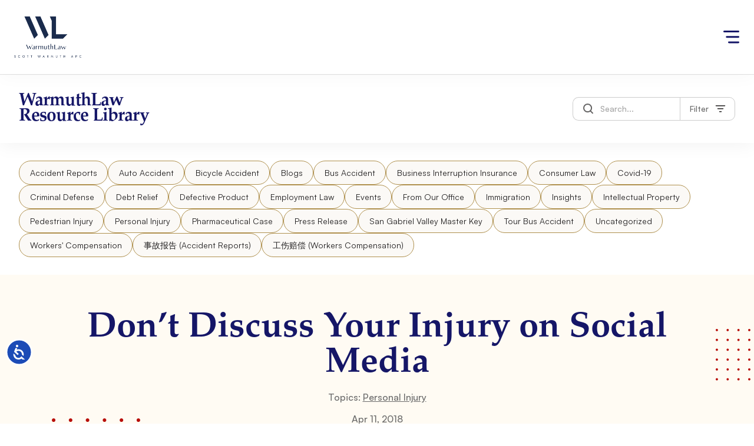

--- FILE ---
content_type: text/html; charset=UTF-8
request_url: https://warmuthlaw.com/dont-discuss-injury-social-media/
body_size: 16674
content:
<!doctype html>
<html lang="en-US" prefix="og: https://ogp.me/ns#">

<head>
    <meta charset="UTF-8">
    <meta name="viewport" content="width=device-width, initial-scale=1">
    <link rel="profile" href="https://gmpg.org/xfn/11">
	<link rel="stylesheet" href="https://cdnjs.cloudflare.com/ajax/libs/font-awesome/6.2.1/css/all.min.css" integrity="sha512-MV7K8+y+gLIBoVD59lQIYicR65iaqukzvf/nwasF0nqhPay5w/9lJmVM2hMDcnK1OnMGCdVK+iQrJ7lzPJQd1w==" crossorigin="anonymous" referrerpolicy="no-referrer" />
    <script src="https://code.jquery.com/jquery-3.3.1.slim.min.js" integrity="sha384-q8i/X+965DzO0rT7abK41JStQIAqVgRVzpbzo5smXKp4YfRvH+8abtTE1Pi6jizo" crossorigin="anonymous"></script>
    <script src="https://cdn.jsdelivr.net/npm/popper.js@1.14.6/dist/umd/popper.min.js" integrity="sha384-wHAiFfRlMFy6i5SRaxvfOCifBUQy1xHdJ/yoi7FRNXMRBu5WHdZYu1hA6ZOblgut" crossorigin="anonymous"></script>
    <script src="https://cdn.jsdelivr.net/npm/bootstrap@4.2.1/dist/js/bootstrap.min.js" integrity="sha384-B0UglyR+jN6CkvvICOB2joaf5I4l3gm9GU6Hc1og6Ls7i6U/mkkaduKaBhlAXv9k" crossorigin="anonymous"></script>
    
<!-- Search Engine Optimization by Rank Math - https://rankmath.com/ -->
<title>Don&#039;t Discuss Your Injury on Social Media - WarmuthLaw</title>
<meta name="description" content="If you&#039;ve suffered a personal injury, posting about it on social media may be providing insurance companies with evidence that hurts your case."/>
<meta name="robots" content="follow, index, max-snippet:-1, max-video-preview:-1, max-image-preview:large"/>
<link rel="canonical" href="https://warmuthlaw.com/dont-discuss-injury-social-media/" />
<meta property="og:locale" content="en_US" />
<meta property="og:type" content="article" />
<meta property="og:title" content="Don&#039;t Discuss Your Injury on Social Media - WarmuthLaw" />
<meta property="og:description" content="If you&#039;ve suffered a personal injury, posting about it on social media may be providing insurance companies with evidence that hurts your case." />
<meta property="og:url" content="https://warmuthlaw.com/dont-discuss-injury-social-media/" />
<meta property="og:site_name" content="WarmuthLaw" />
<meta property="article:section" content="Personal Injury" />
<meta property="og:image" content="https://warmuthlaw.com/wp-content/uploads/2022/05/injury-social-media.jpg" />
<meta property="og:image:secure_url" content="https://warmuthlaw.com/wp-content/uploads/2022/05/injury-social-media.jpg" />
<meta property="og:image:width" content="1030" />
<meta property="og:image:height" content="687" />
<meta property="og:image:alt" content="Injury Social Media" />
<meta property="og:image:type" content="image/jpeg" />
<meta property="article:published_time" content="2018-04-11T21:04:40+00:00" />
<meta name="twitter:card" content="summary_large_image" />
<meta name="twitter:title" content="Don&#039;t Discuss Your Injury on Social Media - WarmuthLaw" />
<meta name="twitter:description" content="If you&#039;ve suffered a personal injury, posting about it on social media may be providing insurance companies with evidence that hurts your case." />
<meta name="twitter:image" content="https://warmuthlaw.com/wp-content/uploads/2022/05/injury-social-media.jpg" />
<script type="application/ld+json" class="rank-math-schema">{"@context":"https://schema.org","@graph":[{"@type":["LegalService","Organization"],"@id":"https://warmuthlaw.com/#organization","name":"WarmuthLaw","url":"https://warmuthlaw.com","logo":{"@type":"ImageObject","@id":"https://warmuthlaw.com/#logo","url":"https://warmuthlaw.com/wp-content/uploads/2022/10/cropped-Asset-1@2x.png","contentUrl":"https://warmuthlaw.com/wp-content/uploads/2022/10/cropped-Asset-1@2x.png","caption":"WarmuthLaw","inLanguage":"en-US","width":"888","height":"544"},"openingHours":["Monday,Tuesday,Wednesday,Thursday,Friday,Saturday,Sunday 09:00-17:00"],"image":{"@id":"https://warmuthlaw.com/#logo"}},{"@type":"WebSite","@id":"https://warmuthlaw.com/#website","url":"https://warmuthlaw.com","name":"WarmuthLaw","alternateName":"Law888","publisher":{"@id":"https://warmuthlaw.com/#organization"},"inLanguage":"en-US"},{"@type":"ImageObject","@id":"https://warmuthlaw.com/wp-content/uploads/2022/05/injury-social-media.jpg","url":"https://warmuthlaw.com/wp-content/uploads/2022/05/injury-social-media.jpg","width":"1030","height":"687","caption":"Injury Social Media","inLanguage":"en-US"},{"@type":"WebPage","@id":"https://warmuthlaw.com/dont-discuss-injury-social-media/#webpage","url":"https://warmuthlaw.com/dont-discuss-injury-social-media/","name":"Don&#039;t Discuss Your Injury on Social Media - WarmuthLaw","datePublished":"2018-04-11T21:04:40+00:00","dateModified":"2018-04-11T21:04:40+00:00","isPartOf":{"@id":"https://warmuthlaw.com/#website"},"primaryImageOfPage":{"@id":"https://warmuthlaw.com/wp-content/uploads/2022/05/injury-social-media.jpg"},"inLanguage":"en-US"},{"@type":"Person","@id":"https://warmuthlaw.com/author/createape/","name":"createape","url":"https://warmuthlaw.com/author/createape/","image":{"@type":"ImageObject","@id":"https://secure.gravatar.com/avatar/029809d3adc3941a5ff37a89c9f044356110d6d6b9f256e9434548a629e0fc1f?s=96&amp;d=mm&amp;r=g","url":"https://secure.gravatar.com/avatar/029809d3adc3941a5ff37a89c9f044356110d6d6b9f256e9434548a629e0fc1f?s=96&amp;d=mm&amp;r=g","caption":"createape","inLanguage":"en-US"},"sameAs":["https://warmuthlaw.com"],"worksFor":{"@id":"https://warmuthlaw.com/#organization"}},{"@type":"Article","headline":"Don&#039;t Discuss Your Injury on Social Media - WarmuthLaw","datePublished":"2018-04-11T21:04:40+00:00","dateModified":"2018-04-11T21:04:40+00:00","articleSection":"Personal Injury","author":{"@id":"https://warmuthlaw.com/author/createape/","name":"createape"},"publisher":{"@id":"https://warmuthlaw.com/#organization"},"description":"If you&#039;ve suffered a personal injury, posting about it on social media may be providing insurance companies with evidence that hurts your case.","name":"Don&#039;t Discuss Your Injury on Social Media - WarmuthLaw","@id":"https://warmuthlaw.com/dont-discuss-injury-social-media/#richSnippet","isPartOf":{"@id":"https://warmuthlaw.com/dont-discuss-injury-social-media/#webpage"},"image":{"@id":"https://warmuthlaw.com/wp-content/uploads/2022/05/injury-social-media.jpg"},"inLanguage":"en-US","mainEntityOfPage":{"@id":"https://warmuthlaw.com/dont-discuss-injury-social-media/#webpage"}}]}</script>
<!-- /Rank Math WordPress SEO plugin -->

<link rel='dns-prefetch' href='//cdn.jsdelivr.net' />
<link rel='dns-prefetch' href='//www.googletagmanager.com' />
<link rel='dns-prefetch' href='//code.jquery.com' />
<link rel="alternate" type="application/rss+xml" title="WarmuthLaw &raquo; Feed" href="https://warmuthlaw.com/feed/" />
<link rel="alternate" type="application/rss+xml" title="WarmuthLaw &raquo; Comments Feed" href="https://warmuthlaw.com/comments/feed/" />
<link rel="alternate" type="application/rss+xml" title="WarmuthLaw &raquo; Don&#8217;t Discuss Your Injury on Social Media Comments Feed" href="https://warmuthlaw.com/dont-discuss-injury-social-media/feed/" />
<link rel="alternate" title="oEmbed (JSON)" type="application/json+oembed" href="https://warmuthlaw.com/wp-json/oembed/1.0/embed?url=https%3A%2F%2Fwarmuthlaw.com%2Fdont-discuss-injury-social-media%2F" />
<link rel="alternate" title="oEmbed (XML)" type="text/xml+oembed" href="https://warmuthlaw.com/wp-json/oembed/1.0/embed?url=https%3A%2F%2Fwarmuthlaw.com%2Fdont-discuss-injury-social-media%2F&#038;format=xml" />
<style id='wp-img-auto-sizes-contain-inline-css'>
img:is([sizes=auto i],[sizes^="auto," i]){contain-intrinsic-size:3000px 1500px}
/*# sourceURL=wp-img-auto-sizes-contain-inline-css */
</style>
<style id='wp-emoji-styles-inline-css'>

	img.wp-smiley, img.emoji {
		display: inline !important;
		border: none !important;
		box-shadow: none !important;
		height: 1em !important;
		width: 1em !important;
		margin: 0 0.07em !important;
		vertical-align: -0.1em !important;
		background: none !important;
		padding: 0 !important;
	}
/*# sourceURL=wp-emoji-styles-inline-css */
</style>
<link rel='stylesheet' id='wp-block-library-css' href='https://warmuthlaw.com/wp-includes/css/dist/block-library/style.min.css?ver=6.9' media='all' />
<style id='classic-theme-styles-inline-css'>
/*! This file is auto-generated */
.wp-block-button__link{color:#fff;background-color:#32373c;border-radius:9999px;box-shadow:none;text-decoration:none;padding:calc(.667em + 2px) calc(1.333em + 2px);font-size:1.125em}.wp-block-file__button{background:#32373c;color:#fff;text-decoration:none}
/*# sourceURL=/wp-includes/css/classic-themes.min.css */
</style>
<style id='global-styles-inline-css'>
:root{--wp--preset--aspect-ratio--square: 1;--wp--preset--aspect-ratio--4-3: 4/3;--wp--preset--aspect-ratio--3-4: 3/4;--wp--preset--aspect-ratio--3-2: 3/2;--wp--preset--aspect-ratio--2-3: 2/3;--wp--preset--aspect-ratio--16-9: 16/9;--wp--preset--aspect-ratio--9-16: 9/16;--wp--preset--color--black: #000000;--wp--preset--color--cyan-bluish-gray: #abb8c3;--wp--preset--color--white: #ffffff;--wp--preset--color--pale-pink: #f78da7;--wp--preset--color--vivid-red: #cf2e2e;--wp--preset--color--luminous-vivid-orange: #ff6900;--wp--preset--color--luminous-vivid-amber: #fcb900;--wp--preset--color--light-green-cyan: #7bdcb5;--wp--preset--color--vivid-green-cyan: #00d084;--wp--preset--color--pale-cyan-blue: #8ed1fc;--wp--preset--color--vivid-cyan-blue: #0693e3;--wp--preset--color--vivid-purple: #9b51e0;--wp--preset--gradient--vivid-cyan-blue-to-vivid-purple: linear-gradient(135deg,rgb(6,147,227) 0%,rgb(155,81,224) 100%);--wp--preset--gradient--light-green-cyan-to-vivid-green-cyan: linear-gradient(135deg,rgb(122,220,180) 0%,rgb(0,208,130) 100%);--wp--preset--gradient--luminous-vivid-amber-to-luminous-vivid-orange: linear-gradient(135deg,rgb(252,185,0) 0%,rgb(255,105,0) 100%);--wp--preset--gradient--luminous-vivid-orange-to-vivid-red: linear-gradient(135deg,rgb(255,105,0) 0%,rgb(207,46,46) 100%);--wp--preset--gradient--very-light-gray-to-cyan-bluish-gray: linear-gradient(135deg,rgb(238,238,238) 0%,rgb(169,184,195) 100%);--wp--preset--gradient--cool-to-warm-spectrum: linear-gradient(135deg,rgb(74,234,220) 0%,rgb(151,120,209) 20%,rgb(207,42,186) 40%,rgb(238,44,130) 60%,rgb(251,105,98) 80%,rgb(254,248,76) 100%);--wp--preset--gradient--blush-light-purple: linear-gradient(135deg,rgb(255,206,236) 0%,rgb(152,150,240) 100%);--wp--preset--gradient--blush-bordeaux: linear-gradient(135deg,rgb(254,205,165) 0%,rgb(254,45,45) 50%,rgb(107,0,62) 100%);--wp--preset--gradient--luminous-dusk: linear-gradient(135deg,rgb(255,203,112) 0%,rgb(199,81,192) 50%,rgb(65,88,208) 100%);--wp--preset--gradient--pale-ocean: linear-gradient(135deg,rgb(255,245,203) 0%,rgb(182,227,212) 50%,rgb(51,167,181) 100%);--wp--preset--gradient--electric-grass: linear-gradient(135deg,rgb(202,248,128) 0%,rgb(113,206,126) 100%);--wp--preset--gradient--midnight: linear-gradient(135deg,rgb(2,3,129) 0%,rgb(40,116,252) 100%);--wp--preset--font-size--small: 13px;--wp--preset--font-size--medium: 20px;--wp--preset--font-size--large: 36px;--wp--preset--font-size--x-large: 42px;--wp--preset--spacing--20: 0.44rem;--wp--preset--spacing--30: 0.67rem;--wp--preset--spacing--40: 1rem;--wp--preset--spacing--50: 1.5rem;--wp--preset--spacing--60: 2.25rem;--wp--preset--spacing--70: 3.38rem;--wp--preset--spacing--80: 5.06rem;--wp--preset--shadow--natural: 6px 6px 9px rgba(0, 0, 0, 0.2);--wp--preset--shadow--deep: 12px 12px 50px rgba(0, 0, 0, 0.4);--wp--preset--shadow--sharp: 6px 6px 0px rgba(0, 0, 0, 0.2);--wp--preset--shadow--outlined: 6px 6px 0px -3px rgb(255, 255, 255), 6px 6px rgb(0, 0, 0);--wp--preset--shadow--crisp: 6px 6px 0px rgb(0, 0, 0);}:where(.is-layout-flex){gap: 0.5em;}:where(.is-layout-grid){gap: 0.5em;}body .is-layout-flex{display: flex;}.is-layout-flex{flex-wrap: wrap;align-items: center;}.is-layout-flex > :is(*, div){margin: 0;}body .is-layout-grid{display: grid;}.is-layout-grid > :is(*, div){margin: 0;}:where(.wp-block-columns.is-layout-flex){gap: 2em;}:where(.wp-block-columns.is-layout-grid){gap: 2em;}:where(.wp-block-post-template.is-layout-flex){gap: 1.25em;}:where(.wp-block-post-template.is-layout-grid){gap: 1.25em;}.has-black-color{color: var(--wp--preset--color--black) !important;}.has-cyan-bluish-gray-color{color: var(--wp--preset--color--cyan-bluish-gray) !important;}.has-white-color{color: var(--wp--preset--color--white) !important;}.has-pale-pink-color{color: var(--wp--preset--color--pale-pink) !important;}.has-vivid-red-color{color: var(--wp--preset--color--vivid-red) !important;}.has-luminous-vivid-orange-color{color: var(--wp--preset--color--luminous-vivid-orange) !important;}.has-luminous-vivid-amber-color{color: var(--wp--preset--color--luminous-vivid-amber) !important;}.has-light-green-cyan-color{color: var(--wp--preset--color--light-green-cyan) !important;}.has-vivid-green-cyan-color{color: var(--wp--preset--color--vivid-green-cyan) !important;}.has-pale-cyan-blue-color{color: var(--wp--preset--color--pale-cyan-blue) !important;}.has-vivid-cyan-blue-color{color: var(--wp--preset--color--vivid-cyan-blue) !important;}.has-vivid-purple-color{color: var(--wp--preset--color--vivid-purple) !important;}.has-black-background-color{background-color: var(--wp--preset--color--black) !important;}.has-cyan-bluish-gray-background-color{background-color: var(--wp--preset--color--cyan-bluish-gray) !important;}.has-white-background-color{background-color: var(--wp--preset--color--white) !important;}.has-pale-pink-background-color{background-color: var(--wp--preset--color--pale-pink) !important;}.has-vivid-red-background-color{background-color: var(--wp--preset--color--vivid-red) !important;}.has-luminous-vivid-orange-background-color{background-color: var(--wp--preset--color--luminous-vivid-orange) !important;}.has-luminous-vivid-amber-background-color{background-color: var(--wp--preset--color--luminous-vivid-amber) !important;}.has-light-green-cyan-background-color{background-color: var(--wp--preset--color--light-green-cyan) !important;}.has-vivid-green-cyan-background-color{background-color: var(--wp--preset--color--vivid-green-cyan) !important;}.has-pale-cyan-blue-background-color{background-color: var(--wp--preset--color--pale-cyan-blue) !important;}.has-vivid-cyan-blue-background-color{background-color: var(--wp--preset--color--vivid-cyan-blue) !important;}.has-vivid-purple-background-color{background-color: var(--wp--preset--color--vivid-purple) !important;}.has-black-border-color{border-color: var(--wp--preset--color--black) !important;}.has-cyan-bluish-gray-border-color{border-color: var(--wp--preset--color--cyan-bluish-gray) !important;}.has-white-border-color{border-color: var(--wp--preset--color--white) !important;}.has-pale-pink-border-color{border-color: var(--wp--preset--color--pale-pink) !important;}.has-vivid-red-border-color{border-color: var(--wp--preset--color--vivid-red) !important;}.has-luminous-vivid-orange-border-color{border-color: var(--wp--preset--color--luminous-vivid-orange) !important;}.has-luminous-vivid-amber-border-color{border-color: var(--wp--preset--color--luminous-vivid-amber) !important;}.has-light-green-cyan-border-color{border-color: var(--wp--preset--color--light-green-cyan) !important;}.has-vivid-green-cyan-border-color{border-color: var(--wp--preset--color--vivid-green-cyan) !important;}.has-pale-cyan-blue-border-color{border-color: var(--wp--preset--color--pale-cyan-blue) !important;}.has-vivid-cyan-blue-border-color{border-color: var(--wp--preset--color--vivid-cyan-blue) !important;}.has-vivid-purple-border-color{border-color: var(--wp--preset--color--vivid-purple) !important;}.has-vivid-cyan-blue-to-vivid-purple-gradient-background{background: var(--wp--preset--gradient--vivid-cyan-blue-to-vivid-purple) !important;}.has-light-green-cyan-to-vivid-green-cyan-gradient-background{background: var(--wp--preset--gradient--light-green-cyan-to-vivid-green-cyan) !important;}.has-luminous-vivid-amber-to-luminous-vivid-orange-gradient-background{background: var(--wp--preset--gradient--luminous-vivid-amber-to-luminous-vivid-orange) !important;}.has-luminous-vivid-orange-to-vivid-red-gradient-background{background: var(--wp--preset--gradient--luminous-vivid-orange-to-vivid-red) !important;}.has-very-light-gray-to-cyan-bluish-gray-gradient-background{background: var(--wp--preset--gradient--very-light-gray-to-cyan-bluish-gray) !important;}.has-cool-to-warm-spectrum-gradient-background{background: var(--wp--preset--gradient--cool-to-warm-spectrum) !important;}.has-blush-light-purple-gradient-background{background: var(--wp--preset--gradient--blush-light-purple) !important;}.has-blush-bordeaux-gradient-background{background: var(--wp--preset--gradient--blush-bordeaux) !important;}.has-luminous-dusk-gradient-background{background: var(--wp--preset--gradient--luminous-dusk) !important;}.has-pale-ocean-gradient-background{background: var(--wp--preset--gradient--pale-ocean) !important;}.has-electric-grass-gradient-background{background: var(--wp--preset--gradient--electric-grass) !important;}.has-midnight-gradient-background{background: var(--wp--preset--gradient--midnight) !important;}.has-small-font-size{font-size: var(--wp--preset--font-size--small) !important;}.has-medium-font-size{font-size: var(--wp--preset--font-size--medium) !important;}.has-large-font-size{font-size: var(--wp--preset--font-size--large) !important;}.has-x-large-font-size{font-size: var(--wp--preset--font-size--x-large) !important;}
:where(.wp-block-post-template.is-layout-flex){gap: 1.25em;}:where(.wp-block-post-template.is-layout-grid){gap: 1.25em;}
:where(.wp-block-term-template.is-layout-flex){gap: 1.25em;}:where(.wp-block-term-template.is-layout-grid){gap: 1.25em;}
:where(.wp-block-columns.is-layout-flex){gap: 2em;}:where(.wp-block-columns.is-layout-grid){gap: 2em;}
:root :where(.wp-block-pullquote){font-size: 1.5em;line-height: 1.6;}
/*# sourceURL=global-styles-inline-css */
</style>
<link rel='stylesheet' id='slickcss-css' href='https://warmuthlaw.com/wp-content/themes/law888/css/slick.css?ver=all' media='all' />
<link rel='stylesheet' id='lightboxcss-css' href='https://warmuthlaw.com/wp-content/themes/law888/css/simple-lightbox.css?ver=all' media='all' />
<link rel='stylesheet' id='createape-bootstrap-css' href='https://warmuthlaw.com/wp-content/themes/law888/css/bootstrap.min.css?ver=1.0.1' media='all' />
<link rel='stylesheet' id='createape-main-css-css' href='https://warmuthlaw.com/wp-content/themes/law888/css/main.css?ver=1.0.1' media='all' />
<link rel='stylesheet' id='createape-style-css' href='https://warmuthlaw.com/wp-content/themes/law888/style.css?ver=1.0.1' media='all' />
<link rel='stylesheet' id='jquery-ui-datepicker-css-css' href='https://code.jquery.com/ui/1.13.2/themes/base/jquery-ui.css?ver=1.0.1' media='all' />
<script src="https://warmuthlaw.com/wp-includes/js/jquery/jquery.min.js?ver=3.7.1" id="jquery-core-js"></script>
<script src="https://warmuthlaw.com/wp-includes/js/jquery/jquery-migrate.min.js?ver=3.4.1" id="jquery-migrate-js"></script>

<!-- Google tag (gtag.js) snippet added by Site Kit -->
<!-- Google Analytics snippet added by Site Kit -->
<script src="https://www.googletagmanager.com/gtag/js?id=GT-WVGNZLQ9" id="google_gtagjs-js" async></script>
<script id="google_gtagjs-js-after">
window.dataLayer = window.dataLayer || [];function gtag(){dataLayer.push(arguments);}
gtag("set","linker",{"domains":["warmuthlaw.com"]});
gtag("js", new Date());
gtag("set", "developer_id.dZTNiMT", true);
gtag("config", "GT-WVGNZLQ9");
//# sourceURL=google_gtagjs-js-after
</script>
<link rel="https://api.w.org/" href="https://warmuthlaw.com/wp-json/" /><link rel="alternate" title="JSON" type="application/json" href="https://warmuthlaw.com/wp-json/wp/v2/posts/1568" /><link rel="EditURI" type="application/rsd+xml" title="RSD" href="https://warmuthlaw.com/xmlrpc.php?rsd" />
<meta name="generator" content="WordPress 6.9" />
<link rel='shortlink' href='https://warmuthlaw.com/?p=1568' />
<meta name="generator" content="Site Kit by Google 1.170.0" /><link rel="pingback" href="https://warmuthlaw.com/xmlrpc.php"><meta name="generator" content="Elementor 3.34.1; features: additional_custom_breakpoints; settings: css_print_method-external, google_font-enabled, font_display-swap">
			<style>
				.e-con.e-parent:nth-of-type(n+4):not(.e-lazyloaded):not(.e-no-lazyload),
				.e-con.e-parent:nth-of-type(n+4):not(.e-lazyloaded):not(.e-no-lazyload) * {
					background-image: none !important;
				}
				@media screen and (max-height: 1024px) {
					.e-con.e-parent:nth-of-type(n+3):not(.e-lazyloaded):not(.e-no-lazyload),
					.e-con.e-parent:nth-of-type(n+3):not(.e-lazyloaded):not(.e-no-lazyload) * {
						background-image: none !important;
					}
				}
				@media screen and (max-height: 640px) {
					.e-con.e-parent:nth-of-type(n+2):not(.e-lazyloaded):not(.e-no-lazyload),
					.e-con.e-parent:nth-of-type(n+2):not(.e-lazyloaded):not(.e-no-lazyload) * {
						background-image: none !important;
					}
				}
			</style>
					<style type="text/css">
					.site-title,
			.site-description {
				position: absolute;
				clip: rect(1px, 1px, 1px, 1px);
				}
					</style>
		
<!-- Google Tag Manager snippet added by Site Kit -->
<script>
			( function( w, d, s, l, i ) {
				w[l] = w[l] || [];
				w[l].push( {'gtm.start': new Date().getTime(), event: 'gtm.js'} );
				var f = d.getElementsByTagName( s )[0],
					j = d.createElement( s ), dl = l != 'dataLayer' ? '&l=' + l : '';
				j.async = true;
				j.src = 'https://www.googletagmanager.com/gtm.js?id=' + i + dl;
				f.parentNode.insertBefore( j, f );
			} )( window, document, 'script', 'dataLayer', 'GTM-KXH4ZB7V' );
			
</script>

<!-- End Google Tag Manager snippet added by Site Kit -->
<script async src="https://www.googletagmanager.com/gtag/js?id=UA-48769883-1"></script>
<script>
  window.dataLayer = window.dataLayer || [];
  function gtag(){dataLayer.push(arguments);}
  gtag('js', new Date());

  gtag('config', 'UA-48769883-1');
</script>



        <!-- Google Tag Manager -->
<script>(function(w,d,s,l,i){w[l]=w[l]||[];w[l].push({'gtm.start':
new Date().getTime(),event:'gtm.js'});var f=d.getElementsByTagName(s)[0],
j=d.createElement(s),dl=l!='dataLayer'?'&l='+l:'';j.async=true;j.src=
'https://www.googletagmanager.com/gtm.js?id='+i+dl;f.parentNode.insertBefore(j,f);
})(window,document,'script','dataLayer','GTM-TGPL96B');</script>
<!-- End Google Tag Manager -->
<link rel="icon" href="https://warmuthlaw.com/wp-content/uploads/2022/10/cropped-logo-trans-32x32.png" sizes="32x32" />
<link rel="icon" href="https://warmuthlaw.com/wp-content/uploads/2022/10/cropped-logo-trans-192x192.png" sizes="192x192" />
<link rel="apple-touch-icon" href="https://warmuthlaw.com/wp-content/uploads/2022/10/cropped-logo-trans-180x180.png" />
<meta name="msapplication-TileImage" content="https://warmuthlaw.com/wp-content/uploads/2022/10/cropped-logo-trans-270x270.png" />
</head>

<body class="wp-singular post-template-default single single-post postid-1568 single-format-standard wp-custom-logo wp-theme-law888 elementor-default elementor-kit-7077">
<!-- Google Tag Manager (noscript) -->
<noscript><iframe src="https://www.googletagmanager.com/ns.html?id=GTM-TGPL96B"
  height="0" width="0" style="display:none;visibility:hidden"></iframe></noscript>
  <!-- End Google Tag Manager (noscript) -->
    		<!-- Google Tag Manager (noscript) snippet added by Site Kit -->
		<noscript>
			<iframe src="https://www.googletagmanager.com/ns.html?id=GTM-KXH4ZB7V" height="0" width="0" style="display:none;visibility:hidden"></iframe>
		</noscript>
		<!-- End Google Tag Manager (noscript) snippet added by Site Kit -->
		    <div id="page" class="site">
        <a class="skip-link screen-reader-text" href="#primary">Skip to content</a>

        <header id="masthead">
            
<div class="mega-menu">
  <div class="mega-menu__inner">
    <a class="mega-menu__logo" href="/"><img src="https://warmuthlaw.com/wp-content/uploads/2022/10/cropped-Asset-1@2x.png" alt="Law888" height=70 /></a>
    <div class="mega-menu__nav-wrapper">
      <button class="mega-menu__close btn" type="button"><img src="https://warmuthlaw.com/wp-content/themes/law888/images/icon-menu_close.svg" alt="Close Menu"></button>
      <div class="mega-menu__nav-wrapper__inner">
                  <div class="menu-mega-menu-container"><ul id="mega-menu__nav" class="mega-menu__nav"><li id="menu-item-2755" class="menu-item menu-item-type-post_type menu-item-object-page menu-item-home menu-item-2755 menu-item-depth-0"><a href="https://warmuthlaw.com/">Home</a></li>
<li id="menu-item-2772" class="menu-item menu-item-type-custom menu-item-object-custom menu-item-has-children menu-item-2772 menu-item-depth-0 mega-menu__mega_dropdown"><a href="#">Services</a>
<ul class="sub-menu sub-menu-depth-1">
	<button class="mega-menu__return btn" type="button">All Categories</button>
	<li class="menu-item menu-item-type-custom menu-item-object-custom menu-item-depth-1 menu-item--mobile menu-item--hash">Services</li>
	<li id="menu-item-2769" class="menu-item menu-item-type-post_type menu-item-object-page menu-item-has-children menu-item-2769 menu-item-depth-1"><a href="https://warmuthlaw.com/personal-injury/">Personal Injury</a>
	<ul class="sub-menu sub-menu-depth-2">
		<button class="mega-menu__return btn" type="button">Services</button>
		<li class="menu-item menu-item-type-custom menu-item-object-custom menu-item-depth-2 menu-item--mobile"><a href="https://warmuthlaw.com/personal-injury/">Personal Injury</a></li>
		<li id="menu-item-2761" class="menu-item menu-item-type-post_type menu-item-object-page menu-item-2761 menu-item-depth-2"><a href="https://warmuthlaw.com/personal-injury/car-accidents/">Car Accidents</a></li>
		<li id="menu-item-2767" class="menu-item menu-item-type-post_type menu-item-object-page menu-item-2767 menu-item-depth-2"><a href="https://warmuthlaw.com/personal-injury/motor-accidents/">Motorcycle Accidents</a></li>
		<li id="menu-item-2757" class="menu-item menu-item-type-post_type menu-item-object-page menu-item-2757 menu-item-depth-2"><a href="https://warmuthlaw.com/personal-injury/bicycle-accidents/">Bicycle Accidents</a></li>
		<li id="menu-item-2765" class="menu-item menu-item-type-post_type menu-item-object-page menu-item-2765 menu-item-depth-2"><a href="https://warmuthlaw.com/personal-injury/dog-bite-injuries/">Dog Bite Injuries</a></li>
		<li id="menu-item-2759" class="menu-item menu-item-type-post_type menu-item-object-page menu-item-2759 menu-item-depth-2"><a href="https://warmuthlaw.com/personal-injury/brain-injuries/">Brain Injuries</a></li>
		<li id="menu-item-2770" class="menu-item menu-item-type-post_type menu-item-object-page menu-item-2770 menu-item-depth-2"><a href="https://warmuthlaw.com/personal-injury/slip-fall-accidents/">Slip &#038; Fall Accidents</a></li>
		<li id="menu-item-2760" class="menu-item menu-item-type-post_type menu-item-object-page menu-item-2760 menu-item-depth-2"><a href="https://warmuthlaw.com/personal-injury/burns-scarring/">Burns &#038; Scarring</a></li><li class='cs-mobile'><div class='mega-menu__dropdown mega-menu__dropdown--mobile dropdown'> <button class='btn btn-secondary dropdown-toggle' type='button' id='mega-menu__dropdown-toggler' data-bs-toggle='dropdown' aria-expanded='false'> <img src='https://warmuthlaw.com/wp-content/uploads/2024/02/transparent-flag.png' alt='English (US)'><span>English (US)</span> </button> <ul class='dropdown-menu' aria-labelledby='mega-menu__dropdown-toggler'><li><a class='dropdown-item' href='https://warmuthlaw.com/'><img src='https://warmuthlaw.com/wp-content/uploads/2024/02/transparent-flag.png' alt='Flag'><span>English (US)</span></a></li><li><a class='dropdown-item' href='https://law888.com/'><img src='https://warmuthlaw.com/wp-content/uploads/2024/02/transparent-flag.png' alt='Flag'><span>普通话</span></a></li><li><a class='dropdown-item' href='https://tr-chinese.law888.com/'><img src='https://warmuthlaw.com/wp-content/uploads/2024/02/transparent-flag.png' alt='Flag'><span>繁體字</span></a></li><li><a class='dropdown-item' href='https://ligalegal.com/'><img src='https://warmuthlaw.com/wp-content/uploads/2024/02/transparent-flag.png' alt='Flag'><span>Liga Legal®</span></a></li></ul> </div><div class='mega-menu__call mega-menu__call--mobile'> <a href='tel:888-517-9888' target=''>888-517-9888</a> </div><div class='mega-menu__consultation mega-menu__consultation--mobile'> <a href='https://warmuthlaw.com/contact-us/' target=''><span>Free Consultation</span></a> </div></li>
	</ul>
</li>
	<li id="menu-item-3236" class="menu-item menu-item-type-post_type menu-item-object-page menu-item-has-children menu-item-3236 menu-item-depth-1"><a href="https://warmuthlaw.com/immigration/">Immigration</a>
	<ul class="sub-menu sub-menu-depth-2">
		<button class="mega-menu__return btn" type="button">Services</button>
		<li class="menu-item menu-item-type-custom menu-item-object-custom menu-item-depth-2 menu-item--mobile"><a href="https://warmuthlaw.com/immigration/">Immigration</a></li>
		<li id="menu-item-3235" class="menu-item menu-item-type-post_type menu-item-object-page menu-item-3235 menu-item-depth-2"><a href="https://warmuthlaw.com/immigration/family-visas/">Family Visas</a></li>
		<li id="menu-item-3234" class="menu-item menu-item-type-post_type menu-item-object-page menu-item-3234 menu-item-depth-2"><a href="https://warmuthlaw.com/immigration/employment-visas/">Employment Visas</a></li>
		<li id="menu-item-3233" class="menu-item menu-item-type-post_type menu-item-object-page menu-item-3233 menu-item-depth-2"><a href="https://warmuthlaw.com/immigration/investment-visas/">Investment Visas</a></li>
		<li id="menu-item-3232" class="menu-item menu-item-type-post_type menu-item-object-page menu-item-3232 menu-item-depth-2"><a href="https://warmuthlaw.com/immigration/citizenship/">Citizenship</a></li>
		<li id="menu-item-3231" class="menu-item menu-item-type-post_type menu-item-object-page menu-item-3231 menu-item-depth-2"><a href="https://warmuthlaw.com/immigration/humanitarian-visas/">Humanitarian Visas</a></li>
		<li id="menu-item-3230" class="menu-item menu-item-type-post_type menu-item-object-page menu-item-3230 menu-item-depth-2"><a href="https://warmuthlaw.com/immigration/other-visa-options/">Other Visa Options</a></li>
	</ul>
</li>
	<li id="menu-item-2766" class="menu-item menu-item-type-post_type menu-item-object-page menu-item-has-children menu-item-2766 menu-item-depth-1"><a href="https://warmuthlaw.com/employment-law/">Employment Law</a>
	<ul class="sub-menu sub-menu-depth-2">
		<button class="mega-menu__return btn" type="button">Services</button>
		<li class="menu-item menu-item-type-custom menu-item-object-custom menu-item-depth-2 menu-item--mobile"><a href="https://warmuthlaw.com/employment-law/">Employment Law</a></li>
		<li id="menu-item-3642" class="menu-item menu-item-type-post_type menu-item-object-page menu-item-3642 menu-item-depth-2"><a href="https://warmuthlaw.com/employment-law/employment-discrimination/">Employment Discrimination</a></li>
		<li id="menu-item-3638" class="menu-item menu-item-type-post_type menu-item-object-page menu-item-3638 menu-item-depth-2"><a href="https://warmuthlaw.com/employment-law/sexual-harassment/">Sexual Harassment</a></li>
		<li id="menu-item-3639" class="menu-item menu-item-type-post_type menu-item-object-page menu-item-3639 menu-item-depth-2"><a href="https://warmuthlaw.com/employment-law/wage-hour/">Wage &#038; Hour</a></li>
		<li id="menu-item-3640" class="menu-item menu-item-type-post_type menu-item-object-page menu-item-3640 menu-item-depth-2"><a href="https://warmuthlaw.com/employment-law/workplace-retaliation/">Workplace Retaliation</a></li>
		<li id="menu-item-3641" class="menu-item menu-item-type-post_type menu-item-object-page menu-item-3641 menu-item-depth-2"><a href="https://warmuthlaw.com/employment-law/wrongful-termination/">Wrongful Termination</a></li><li class='cs-mobile'><div class='mega-menu__dropdown mega-menu__dropdown--mobile dropdown'> <button class='btn btn-secondary dropdown-toggle' type='button' id='mega-menu__dropdown-toggler' data-bs-toggle='dropdown' aria-expanded='false'> <img src='https://warmuthlaw.com/wp-content/uploads/2024/02/transparent-flag.png' alt='English (US)'><span>English (US)</span> </button> <ul class='dropdown-menu' aria-labelledby='mega-menu__dropdown-toggler'><li><a class='dropdown-item' href='https://warmuthlaw.com/'><img src='https://warmuthlaw.com/wp-content/uploads/2024/02/transparent-flag.png' alt='Flag'><span>English (US)</span></a></li><li><a class='dropdown-item' href='https://law888.com/'><img src='https://warmuthlaw.com/wp-content/uploads/2024/02/transparent-flag.png' alt='Flag'><span>普通话</span></a></li><li><a class='dropdown-item' href='https://tr-chinese.law888.com/'><img src='https://warmuthlaw.com/wp-content/uploads/2024/02/transparent-flag.png' alt='Flag'><span>繁體字</span></a></li><li><a class='dropdown-item' href='https://ligalegal.com/'><img src='https://warmuthlaw.com/wp-content/uploads/2024/02/transparent-flag.png' alt='Flag'><span>Liga Legal®</span></a></li></ul> </div><div class='mega-menu__call mega-menu__call--mobile'> <a href='tel:888-517-9888' target=''>888-517-9888</a> </div><div class='mega-menu__consultation mega-menu__consultation--mobile'> <a href='https://warmuthlaw.com/contact-us/' target=''><span>Free Consultation</span></a> </div></li>
	</ul>
</li>
	<li id="menu-item-3094" class="menu-item menu-item-type-post_type menu-item-object-page menu-item-has-children menu-item-3094 menu-item-depth-1"><a href="https://warmuthlaw.com/workers-compensation/">Worker’s Compensation</a>
	<ul class="sub-menu sub-menu-depth-2">
		<button class="mega-menu__return btn" type="button">Services</button>
		<li class="menu-item menu-item-type-custom menu-item-object-custom menu-item-depth-2 menu-item--mobile"><a href="https://warmuthlaw.com/workers-compensation/">Worker’s Compensation</a></li>
		<li id="menu-item-3059" class="menu-item menu-item-type-custom menu-item-object-custom menu-item-3059 menu-item-depth-2"><a href="https://warmuthlaw.com/workers-compensation/">Medical Treatment</a></li>
		<li id="menu-item-3060" class="menu-item menu-item-type-custom menu-item-object-custom menu-item-3060 menu-item-depth-2"><a href="https://warmuthlaw.com/workers-compensation/">Temporary Disability Benefits</a></li>
		<li id="menu-item-3061" class="menu-item menu-item-type-custom menu-item-object-custom menu-item-3061 menu-item-depth-2"><a href="https://warmuthlaw.com/workers-compensation/">Job Displacement Benefits</a></li>
		<li id="menu-item-3062" class="menu-item menu-item-type-custom menu-item-object-custom menu-item-3062 menu-item-depth-2"><a href="https://warmuthlaw.com/workers-compensation/">Permanent Disability Benefits</a></li>
		<li id="menu-item-3063" class="menu-item menu-item-type-custom menu-item-object-custom menu-item-3063 menu-item-depth-2"><a href="https://warmuthlaw.com/workers-compensation/">Death Benefits</a></li>
		<li id="menu-item-3064" class="menu-item menu-item-type-custom menu-item-object-custom menu-item-3064 menu-item-depth-2"><a href="https://warmuthlaw.com/workers-compensation/">Pursuit of Liable Third Parties</a></li><li class='cs-mobile'><div class='mega-menu__dropdown mega-menu__dropdown--mobile dropdown'> <button class='btn btn-secondary dropdown-toggle' type='button' id='mega-menu__dropdown-toggler' data-bs-toggle='dropdown' aria-expanded='false'> <img src='https://warmuthlaw.com/wp-content/uploads/2024/02/transparent-flag.png' alt='English (US)'><span>English (US)</span> </button> <ul class='dropdown-menu' aria-labelledby='mega-menu__dropdown-toggler'><li><a class='dropdown-item' href='https://warmuthlaw.com/'><img src='https://warmuthlaw.com/wp-content/uploads/2024/02/transparent-flag.png' alt='Flag'><span>English (US)</span></a></li><li><a class='dropdown-item' href='https://law888.com/'><img src='https://warmuthlaw.com/wp-content/uploads/2024/02/transparent-flag.png' alt='Flag'><span>普通话</span></a></li><li><a class='dropdown-item' href='https://tr-chinese.law888.com/'><img src='https://warmuthlaw.com/wp-content/uploads/2024/02/transparent-flag.png' alt='Flag'><span>繁體字</span></a></li><li><a class='dropdown-item' href='https://ligalegal.com/'><img src='https://warmuthlaw.com/wp-content/uploads/2024/02/transparent-flag.png' alt='Flag'><span>Liga Legal®</span></a></li></ul> </div><div class='mega-menu__call mega-menu__call--mobile'> <a href='tel:888-517-9888' target=''>888-517-9888</a> </div><div class='mega-menu__consultation mega-menu__consultation--mobile'> <a href='https://warmuthlaw.com/contact-us/' target=''><span>Free Consultation</span></a> </div></li>
	</ul>
</li>
	<li id="menu-item-2764" class="menu-item menu-item-type-post_type menu-item-object-page menu-item-has-children menu-item-2764 menu-item-depth-1"><a href="https://warmuthlaw.com/criminal-defense/">Criminal Defense</a>
	<ul class="sub-menu sub-menu-depth-2">
		<button class="mega-menu__return btn" type="button">Services</button>
		<li class="menu-item menu-item-type-custom menu-item-object-custom menu-item-depth-2 menu-item--mobile"><a href="https://warmuthlaw.com/criminal-defense/">Criminal Defense</a></li>
		<li id="menu-item-3066" class="menu-item menu-item-type-custom menu-item-object-custom menu-item-3066 menu-item-depth-2"><a href="https://warmuthlaw.com/criminal-defense/">DUI Defense</a></li>
		<li id="menu-item-3067" class="menu-item menu-item-type-custom menu-item-object-custom menu-item-3067 menu-item-depth-2"><a href="https://warmuthlaw.com/criminal-defense/">Felony Defense</a></li>
		<li id="menu-item-3068" class="menu-item menu-item-type-custom menu-item-object-custom menu-item-3068 menu-item-depth-2"><a href="https://warmuthlaw.com/criminal-defense/">Theft Legal Defense</a></li>
		<li id="menu-item-3069" class="menu-item menu-item-type-custom menu-item-object-custom menu-item-3069 menu-item-depth-2"><a href="https://warmuthlaw.com/criminal-defense/">Drug Crime Defense</a></li><li class='cs-mobile'><div class='mega-menu__dropdown mega-menu__dropdown--mobile dropdown'> <button class='btn btn-secondary dropdown-toggle' type='button' id='mega-menu__dropdown-toggler' data-bs-toggle='dropdown' aria-expanded='false'> <img src='https://warmuthlaw.com/wp-content/uploads/2024/02/transparent-flag.png' alt='English (US)'><span>English (US)</span> </button> <ul class='dropdown-menu' aria-labelledby='mega-menu__dropdown-toggler'><li><a class='dropdown-item' href='https://warmuthlaw.com/'><img src='https://warmuthlaw.com/wp-content/uploads/2024/02/transparent-flag.png' alt='Flag'><span>English (US)</span></a></li><li><a class='dropdown-item' href='https://law888.com/'><img src='https://warmuthlaw.com/wp-content/uploads/2024/02/transparent-flag.png' alt='Flag'><span>普通话</span></a></li><li><a class='dropdown-item' href='https://tr-chinese.law888.com/'><img src='https://warmuthlaw.com/wp-content/uploads/2024/02/transparent-flag.png' alt='Flag'><span>繁體字</span></a></li><li><a class='dropdown-item' href='https://ligalegal.com/'><img src='https://warmuthlaw.com/wp-content/uploads/2024/02/transparent-flag.png' alt='Flag'><span>Liga Legal®</span></a></li></ul> </div><div class='mega-menu__call mega-menu__call--mobile'> <a href='tel:888-517-9888' target=''>888-517-9888</a> </div><div class='mega-menu__consultation mega-menu__consultation--mobile'> <a href='https://warmuthlaw.com/contact-us/' target=''><span>Free Consultation</span></a> </div></li>
	</ul>
</li>
	<li id="menu-item-2771" class="menu-item menu-item-type-post_type menu-item-object-page menu-item-has-children menu-item-2771 menu-item-depth-1"><a href="https://warmuthlaw.com/social-security-disability/">Social Security Disability</a>
	<ul class="sub-menu sub-menu-depth-2">
		<button class="mega-menu__return btn" type="button">Services</button>
		<li class="menu-item menu-item-type-custom menu-item-object-custom menu-item-depth-2 menu-item--mobile"><a href="https://warmuthlaw.com/social-security-disability/">Social Security Disability</a></li>
		<li id="menu-item-3070" class="menu-item menu-item-type-custom menu-item-object-custom menu-item-3070 menu-item-depth-2"><a href="https://warmuthlaw.com/social-security-disability/">Social Security Disability Insurance (SSDI)</a></li>
		<li id="menu-item-3071" class="menu-item menu-item-type-custom menu-item-object-custom menu-item-3071 menu-item-depth-2"><a href="https://warmuthlaw.com/social-security-disability/">Supplement Security Income (SSI)</a></li><li class='cs-mobile'><div class='mega-menu__dropdown mega-menu__dropdown--mobile dropdown'> <button class='btn btn-secondary dropdown-toggle' type='button' id='mega-menu__dropdown-toggler' data-bs-toggle='dropdown' aria-expanded='false'> <img src='https://warmuthlaw.com/wp-content/uploads/2024/02/transparent-flag.png' alt='English (US)'><span>English (US)</span> </button> <ul class='dropdown-menu' aria-labelledby='mega-menu__dropdown-toggler'><li><a class='dropdown-item' href='https://warmuthlaw.com/'><img src='https://warmuthlaw.com/wp-content/uploads/2024/02/transparent-flag.png' alt='Flag'><span>English (US)</span></a></li><li><a class='dropdown-item' href='https://law888.com/'><img src='https://warmuthlaw.com/wp-content/uploads/2024/02/transparent-flag.png' alt='Flag'><span>普通话</span></a></li><li><a class='dropdown-item' href='https://tr-chinese.law888.com/'><img src='https://warmuthlaw.com/wp-content/uploads/2024/02/transparent-flag.png' alt='Flag'><span>繁體字</span></a></li><li><a class='dropdown-item' href='https://ligalegal.com/'><img src='https://warmuthlaw.com/wp-content/uploads/2024/02/transparent-flag.png' alt='Flag'><span>Liga Legal®</span></a></li></ul> </div><div class='mega-menu__call mega-menu__call--mobile'> <a href='tel:888-517-9888' target=''>888-517-9888</a> </div><div class='mega-menu__consultation mega-menu__consultation--mobile'> <a href='https://warmuthlaw.com/contact-us/' target=''><span>Free Consultation</span></a> </div></li>
	</ul>
</li><li class='cs-mobile'><div class='mega-menu__dropdown mega-menu__dropdown--mobile dropdown'> <button class='btn btn-secondary dropdown-toggle' type='button' id='mega-menu__dropdown-toggler' data-bs-toggle='dropdown' aria-expanded='false'> <img src='https://warmuthlaw.com/wp-content/uploads/2024/02/transparent-flag.png' alt='English (US)'><span>English (US)</span> </button> <ul class='dropdown-menu' aria-labelledby='mega-menu__dropdown-toggler'><li><a class='dropdown-item' href='https://warmuthlaw.com/'><img src='https://warmuthlaw.com/wp-content/uploads/2024/02/transparent-flag.png' alt='Flag'><span>English (US)</span></a></li><li><a class='dropdown-item' href='https://law888.com/'><img src='https://warmuthlaw.com/wp-content/uploads/2024/02/transparent-flag.png' alt='Flag'><span>普通话</span></a></li><li><a class='dropdown-item' href='https://tr-chinese.law888.com/'><img src='https://warmuthlaw.com/wp-content/uploads/2024/02/transparent-flag.png' alt='Flag'><span>繁體字</span></a></li><li><a class='dropdown-item' href='https://ligalegal.com/'><img src='https://warmuthlaw.com/wp-content/uploads/2024/02/transparent-flag.png' alt='Flag'><span>Liga Legal®</span></a></li></ul> </div><div class='mega-menu__call mega-menu__call--mobile'> <a href='tel:888-517-9888' target=''>888-517-9888</a> </div><div class='mega-menu__consultation mega-menu__consultation--mobile'> <a href='https://warmuthlaw.com/contact-us/' target=''><span>Free Consultation</span></a> </div></li>
	<li id="menu-item-2774" class="menu-item menu-item-type-custom menu-item-object-custom menu-item-2774 menu-item-depth-1 mega-menu__latest_posts"><a href="#">Latest Content</a><div class="mega-menu__latest_posts-wrapper"><ul><li><div class="mega-menu__latest_posts-image ratio"><a href="https://warmuthlaw.com/coping-after-an-auto-accident-emotional-recovery-and-next-steps/"> <img src="https://warmuthlaw.com/wp-content/uploads/2024/11/DALL·E-2024-01-30-13.53.07-A-realistic-photo-depicting-a-legal-consultation.-In-the-foreground-a-lawyer-is-sitting-at-a-desk-with-legal-documents-spread-out.-Across-from-the-la-768x439.png" alt="Coping After an Auto Accident: Emotional Recovery and Next Steps"></a></div><a class="mega-menu__latest_posts-label mega-menu__latest_posts-label--post" href="https://warmuthlaw.com/coping-after-an-auto-accident-emotional-recovery-and-next-steps/"><span></span><span class="visually-hidden">: </span><span>Coping After an Auto Accident: Emotional Recovery and Next Steps</span></a></li></ul><ul><li><div class="mega-menu__latest_posts-image ratio"><a href="https://warmuthlaw.com/the-legal-guide-to-auto-accident-your-path-to-fair-compensation/"> <img src="https://warmuthlaw.com/wp-content/uploads/2024/11/DALL·E-2024-01-22-16.00.58-A-realistic-photo-depicting-a-consultation-between-a-client-and-a-personal-injury-lawyer-in-California-incorporating-Chinese-language-elements.-The-i-768x439.png" alt="The Legal Guide to Auto Accident: Your Path to Fair Compensation"></a></div><a class="mega-menu__latest_posts-label mega-menu__latest_posts-label--post" href="https://warmuthlaw.com/the-legal-guide-to-auto-accident-your-path-to-fair-compensation/"><span></span><span class="visually-hidden">: </span><span>The Legal Guide to Auto Accident: Your Path to Fair Compensation</span></a></li></ul><ul><li><div class="mega-menu__latest_posts-image ratio"><a href="https://warmuthlaw.com/auto-accident-demystified-common-causes-and-how-to-avoid-them/"> <img src="https://warmuthlaw.com/wp-content/uploads/2024/11/DALL·E-2024-01-18-21.21.17-A-realistic-photo-depicting-the-scenario-of-What-happens-if-no-agreement-is-reached-in-a-collision_.-The-image-shows-two-cars-that-have-been-in-a-mi-768x439.png" alt="Auto Accident Demystified: Common Causes and How to Avoid Them"></a></div><a class="mega-menu__latest_posts-label mega-menu__latest_posts-label--post" href="https://warmuthlaw.com/auto-accident-demystified-common-causes-and-how-to-avoid-them/"><span></span><span class="visually-hidden">: </span><span>Auto Accident Demystified: Common Causes and How to Avoid Them</span></a></li></ul><ul><li><div class="mega-menu__latest_posts-image ratio"><a href="https://warmuthlaw.com/what-to-do-after-an-auto-accident-essential-steps-to-protect-your-rights/"> <img src="https://warmuthlaw.com/wp-content/uploads/2024/11/DALL·E-2024-01-27-21.34.05-A-realistic-photograph-style-image-depicting-the-scenario-of-a-car-accident-where-the-driver-is-not-at-fault.-The-scene-shows-a-street-with-two-cars-i-768x439.png" alt="What to Do After an Auto Accident: Essential Steps to Protect Your Rights"></a></div><a class="mega-menu__latest_posts-label mega-menu__latest_posts-label--post" href="https://warmuthlaw.com/what-to-do-after-an-auto-accident-essential-steps-to-protect-your-rights/"><span></span><span class="visually-hidden">: </span><span>What to Do After an Auto Accident: Essential Steps to Protect Your Rights</span></a></li></ul></div></li>
</ul>
</li>
<li id="menu-item-2756" class="menu-item menu-item-type-post_type menu-item-object-page menu-item-has-children menu-item-2756 menu-item-depth-0 mega-menu__mega_dropdown--single"><a href="https://warmuthlaw.com/about-us/">About Us</a>
<ul class="sub-menu sub-menu-depth-1">
	<button class="mega-menu__return btn" type="button">All Categories</button>
	<li class="menu-item menu-item-type-custom menu-item-object-custom menu-item-depth-1 menu-item--mobile"><a href="https://warmuthlaw.com/about-us/">About Us</a></li>
	<li id="menu-item-2763" class="menu-item menu-item-type-post_type menu-item-object-page menu-item-2763 menu-item-depth-1"><a href="https://warmuthlaw.com/contact-us/">Contact us</a></li>
	<li id="menu-item-13139" class="menu-item menu-item-type-post_type menu-item-object-page menu-item-13139 menu-item-depth-1"><a href="https://warmuthlaw.com/attorneys/">Attorneys</a></li>
	<li id="menu-item-2762" class="menu-item menu-item-type-post_type menu-item-object-page menu-item-2762 menu-item-depth-1"><a href="https://warmuthlaw.com/career/">Career</a></li><li class='cs-mobile'><div class='mega-menu__dropdown mega-menu__dropdown--mobile dropdown'> <button class='btn btn-secondary dropdown-toggle' type='button' id='mega-menu__dropdown-toggler' data-bs-toggle='dropdown' aria-expanded='false'> <img src='https://warmuthlaw.com/wp-content/uploads/2024/02/transparent-flag.png' alt='English (US)'><span>English (US)</span> </button> <ul class='dropdown-menu' aria-labelledby='mega-menu__dropdown-toggler'><li><a class='dropdown-item' href='https://warmuthlaw.com/'><img src='https://warmuthlaw.com/wp-content/uploads/2024/02/transparent-flag.png' alt='Flag'><span>English (US)</span></a></li><li><a class='dropdown-item' href='https://law888.com/'><img src='https://warmuthlaw.com/wp-content/uploads/2024/02/transparent-flag.png' alt='Flag'><span>普通话</span></a></li><li><a class='dropdown-item' href='https://tr-chinese.law888.com/'><img src='https://warmuthlaw.com/wp-content/uploads/2024/02/transparent-flag.png' alt='Flag'><span>繁體字</span></a></li><li><a class='dropdown-item' href='https://ligalegal.com/'><img src='https://warmuthlaw.com/wp-content/uploads/2024/02/transparent-flag.png' alt='Flag'><span>Liga Legal®</span></a></li></ul> </div><div class='mega-menu__call mega-menu__call--mobile'> <a href='tel:888-517-9888' target=''>888-517-9888</a> </div><div class='mega-menu__consultation mega-menu__consultation--mobile'> <a href='https://warmuthlaw.com/contact-us/' target=''><span>Free Consultation</span></a> </div></li>
</ul>
</li>
<li id="menu-item-2773" class="menu-item menu-item-type-custom menu-item-object-custom menu-item-has-children menu-item-2773 menu-item-depth-0"><a href="#">Resources</a>
<ul class="sub-menu sub-menu-depth-1">
	<button class="mega-menu__return btn" type="button">All Categories</button>
	<li class="menu-item menu-item-type-custom menu-item-object-custom menu-item-depth-1 menu-item--mobile menu-item--hash">Resources</li>
	<li id="menu-item-3087" class="menu-item menu-item-type-post_type menu-item-object-page menu-item-3087 menu-item-depth-1"><a href="https://warmuthlaw.com/blog/">Blog</a></li>
	<li id="menu-item-2778" class="menu-item menu-item-type-custom menu-item-object-custom menu-item-home menu-item-2778 menu-item-depth-1"><a href="https://warmuthlaw.com/">Video</a></li><li class='cs-mobile'><div class='mega-menu__dropdown mega-menu__dropdown--mobile dropdown'> <button class='btn btn-secondary dropdown-toggle' type='button' id='mega-menu__dropdown-toggler' data-bs-toggle='dropdown' aria-expanded='false'> <img src='https://warmuthlaw.com/wp-content/uploads/2024/02/transparent-flag.png' alt='English (US)'><span>English (US)</span> </button> <ul class='dropdown-menu' aria-labelledby='mega-menu__dropdown-toggler'><li><a class='dropdown-item' href='https://warmuthlaw.com/'><img src='https://warmuthlaw.com/wp-content/uploads/2024/02/transparent-flag.png' alt='Flag'><span>English (US)</span></a></li><li><a class='dropdown-item' href='https://law888.com/'><img src='https://warmuthlaw.com/wp-content/uploads/2024/02/transparent-flag.png' alt='Flag'><span>普通话</span></a></li><li><a class='dropdown-item' href='https://tr-chinese.law888.com/'><img src='https://warmuthlaw.com/wp-content/uploads/2024/02/transparent-flag.png' alt='Flag'><span>繁體字</span></a></li><li><a class='dropdown-item' href='https://ligalegal.com/'><img src='https://warmuthlaw.com/wp-content/uploads/2024/02/transparent-flag.png' alt='Flag'><span>Liga Legal®</span></a></li></ul> </div><div class='mega-menu__call mega-menu__call--mobile'> <a href='tel:888-517-9888' target=''>888-517-9888</a> </div><div class='mega-menu__consultation mega-menu__consultation--mobile'> <a href='https://warmuthlaw.com/contact-us/' target=''><span>Free Consultation</span></a> </div></li>
</ul>
</li>
</ul></div>              </div>
              <div class="mega-menu__dropdown dropdown">
          <button class="btn btn-secondary dropdown-toggle" type="button" id="mega-menu__dropdown-toggler" data-bs-toggle="dropdown" aria-expanded="false">
            <img src="https://warmuthlaw.com/wp-content/uploads/2024/02/transparent-flag.png" alt="English (US)"><span>English (US)</span>
          </button>

          <ul class="dropdown-menu" aria-labelledby="mega-menu__dropdown-toggler">
                                          <li><a class="dropdown-item" href="https://warmuthlaw.com/"><img src="https://warmuthlaw.com/wp-content/uploads/2024/02/transparent-flag.png" alt="Flag"><span>English (US)</span></a></li>
                                                        <li><a class="dropdown-item" href="https://law888.com/"><img src="https://warmuthlaw.com/wp-content/uploads/2024/02/transparent-flag.png" alt="Flag"><span>普通话</span></a></li>
                                                        <li><a class="dropdown-item" href="https://tr-chinese.law888.com/"><img src="https://warmuthlaw.com/wp-content/uploads/2024/02/transparent-flag.png" alt="Flag"><span>繁體字</span></a></li>
                                                        <li><a class="dropdown-item" href="https://ligalegal.com/"><img src="https://warmuthlaw.com/wp-content/uploads/2024/02/transparent-flag.png" alt="Flag"><span>Liga Legal®</span></a></li>
                                    </ul>
        </div>
                    <div class="mega-menu__call">
          <a href="tel:888-517-9888" target="">888-517-9888</a>
        </div>
                    <div class="mega-menu__consultation">
          <a href="https://warmuthlaw.com/contact-us/" target=""><span>Free Consultation</span></a>
        </div>
          </div>
    <button class="mega-menu__open btn" type="button"><img src="https://warmuthlaw.com/wp-content/themes/law888/images/icon-menu_open.svg" alt="Open Menu"></button>
  </div>
</div>        </header><!-- #masthead -->
<main id="primary" class="site-main">

	

<section class="blog-filter">
  <div class="blog-filter__inner">
    <div class="blog-filter__title"><span>WarmuthLaw <br>Resource Library</span></div>
    <div class="blog-filter__searchbox">
      <div class="position-relative">
        <input type="search" placeholder="Search..." name="search-keywords-clone" id="search-keywords-clone">
        <span class="blog-filter__icon blog-filter__icon--search"></span>
      </div>
      <button class="blog-filter__btn--filter blog-filter__toggler btn" type="button">Filter</button>
    </div>
    <div class="blog-filter__filter">
      <form class="blog-filter__form" id="blog-filter__form" action="javascript:filterPosts()">
        <button class="blog-filter__toggler--mobile blog-filter__toggler accordion-button collapsed" type="button">
          Filter & Search
        </button>
        <div class="position-relative search-keywords-wrapper">
          <input type="search" placeholder="Search..." name="search-keywords" id="search-keywords">
          <span class="blog-filter__icon blog-filter__icon--search"></span>
        </div>
        <div class="accordion accordion-flush" id="accordionFlushExample">
          <div class="accordion-item">
            <div class="accordion-header" id="flush-headingOne">
              <button class="accordion-button collapsed" type="button" data-bs-toggle="collapse" data-bs-target="#flush-collapseOne" aria-expanded="false" aria-controls="flush-collapseOne">
                Content Type
              </button>
            </div>
            <div id="flush-collapseOne" class="accordion-collapse collapse" aria-labelledby="flush-headingOne">
              <div class="accordion-body">
                <div class="blog-filter__group blog-filter__group--select blog-filter__group--type">
                  <div class="position-relative">
                    <input class="visually-hidden" type="checkbox" id="filter-type-post" name="post" value="post">
                    <label for="filter-type-post">Article</label>
                    <span class="blog-filter__checkmark"></span>
                  </div>
                  <div class="position-relative">
                    <input class="visually-hidden" type="checkbox" id="filter-type-video" name="video" value="video">
                    <label for="filter-type-video">Video</label>
                    <span class="blog-filter__checkmark"></span>
                  </div>
                  <div class="position-relative">
                    <input class="visually-hidden" type="checkbox" id="filter-type-podcast" name="podcast" value="podcast">
                    <label for="filter-type-podcast">Podcast</label>
                    <span class="blog-filter__checkmark"></span>
                  </div>
                  <div class="position-relative">
                    <input class="visually-hidden" type="checkbox" id="filter-type-case_study" name="case_study" value="case_study">
                    <label for="filter-type-case_study">Case Study</label>
                    <span class="blog-filter__checkmark"></span>
                  </div>
                </div>
              </div>
            </div>
          </div>
          <div class="accordion-item">
            <div class="accordion-header" id="flush-headingTwo">
              <button class="accordion-button collapsed" type="button" data-bs-toggle="collapse" data-bs-target="#flush-collapseTwo" aria-expanded="false" aria-controls="flush-collapseTwo">
                Topics
              </button>
            </div>
            <div id="flush-collapseTwo" class="accordion-collapse collapse" aria-labelledby="flush-headingTwo">
              <div class="accordion-body">
                <div class="blog-filter__group blog-filter__group--select blog-filter__group--topic">
                                      <div class="position-relative">
                      <input class="visually-hidden" type="checkbox" id="filter-topic-accident-reports" name="accident-reports" value="accident-reports">
                      <label for="filter-topic-accident-reports">Accident Reports</label>
                      <span class="blog-filter__checkmark"></span>
                    </div>
                                      <div class="position-relative">
                      <input class="visually-hidden" type="checkbox" id="filter-topic-auto-accident" name="auto-accident" value="auto-accident">
                      <label for="filter-topic-auto-accident">Auto Accident</label>
                      <span class="blog-filter__checkmark"></span>
                    </div>
                                      <div class="position-relative">
                      <input class="visually-hidden" type="checkbox" id="filter-topic-bicycle-accident" name="bicycle-accident" value="bicycle-accident">
                      <label for="filter-topic-bicycle-accident">Bicycle Accident</label>
                      <span class="blog-filter__checkmark"></span>
                    </div>
                                      <div class="position-relative">
                      <input class="visually-hidden" type="checkbox" id="filter-topic-blogs" name="blogs" value="blogs">
                      <label for="filter-topic-blogs">Blogs</label>
                      <span class="blog-filter__checkmark"></span>
                    </div>
                                      <div class="position-relative">
                      <input class="visually-hidden" type="checkbox" id="filter-topic-bus-accident" name="bus-accident" value="bus-accident">
                      <label for="filter-topic-bus-accident">Bus Accident</label>
                      <span class="blog-filter__checkmark"></span>
                    </div>
                                      <div class="position-relative">
                      <input class="visually-hidden" type="checkbox" id="filter-topic-business-interruption-insurance" name="business-interruption-insurance" value="business-interruption-insurance">
                      <label for="filter-topic-business-interruption-insurance">Business Interruption Insurance</label>
                      <span class="blog-filter__checkmark"></span>
                    </div>
                                      <div class="position-relative">
                      <input class="visually-hidden" type="checkbox" id="filter-topic-consumer-law" name="consumer-law" value="consumer-law">
                      <label for="filter-topic-consumer-law">Consumer Law</label>
                      <span class="blog-filter__checkmark"></span>
                    </div>
                                      <div class="position-relative">
                      <input class="visually-hidden" type="checkbox" id="filter-topic-covid-19" name="covid-19" value="covid-19">
                      <label for="filter-topic-covid-19">Covid-19</label>
                      <span class="blog-filter__checkmark"></span>
                    </div>
                                      <div class="position-relative">
                      <input class="visually-hidden" type="checkbox" id="filter-topic-criminal-defense" name="criminal-defense" value="criminal-defense">
                      <label for="filter-topic-criminal-defense">Criminal Defense</label>
                      <span class="blog-filter__checkmark"></span>
                    </div>
                                      <div class="position-relative">
                      <input class="visually-hidden" type="checkbox" id="filter-topic-debt-relief" name="debt-relief" value="debt-relief">
                      <label for="filter-topic-debt-relief">Debt Relief</label>
                      <span class="blog-filter__checkmark"></span>
                    </div>
                                      <div class="position-relative">
                      <input class="visually-hidden" type="checkbox" id="filter-topic-defective-product" name="defective-product" value="defective-product">
                      <label for="filter-topic-defective-product">Defective Product</label>
                      <span class="blog-filter__checkmark"></span>
                    </div>
                                      <div class="position-relative">
                      <input class="visually-hidden" type="checkbox" id="filter-topic-employment-law" name="employment-law" value="employment-law">
                      <label for="filter-topic-employment-law">Employment Law</label>
                      <span class="blog-filter__checkmark"></span>
                    </div>
                                      <div class="position-relative">
                      <input class="visually-hidden" type="checkbox" id="filter-topic-events" name="events" value="events">
                      <label for="filter-topic-events">Events</label>
                      <span class="blog-filter__checkmark"></span>
                    </div>
                                      <div class="position-relative">
                      <input class="visually-hidden" type="checkbox" id="filter-topic-from-our-office" name="from-our-office" value="from-our-office">
                      <label for="filter-topic-from-our-office">From Our Office</label>
                      <span class="blog-filter__checkmark"></span>
                    </div>
                                      <div class="position-relative">
                      <input class="visually-hidden" type="checkbox" id="filter-topic-immigration" name="immigration" value="immigration">
                      <label for="filter-topic-immigration">Immigration</label>
                      <span class="blog-filter__checkmark"></span>
                    </div>
                                      <div class="position-relative">
                      <input class="visually-hidden" type="checkbox" id="filter-topic-insights" name="insights" value="insights">
                      <label for="filter-topic-insights">Insights</label>
                      <span class="blog-filter__checkmark"></span>
                    </div>
                                      <div class="position-relative">
                      <input class="visually-hidden" type="checkbox" id="filter-topic-intellectual-property" name="intellectual-property" value="intellectual-property">
                      <label for="filter-topic-intellectual-property">Intellectual Property</label>
                      <span class="blog-filter__checkmark"></span>
                    </div>
                                      <div class="position-relative">
                      <input class="visually-hidden" type="checkbox" id="filter-topic-pedestrian-injury" name="pedestrian-injury" value="pedestrian-injury">
                      <label for="filter-topic-pedestrian-injury">Pedestrian Injury</label>
                      <span class="blog-filter__checkmark"></span>
                    </div>
                                      <div class="position-relative">
                      <input class="visually-hidden" type="checkbox" id="filter-topic-personal-injury" name="personal-injury" value="personal-injury">
                      <label for="filter-topic-personal-injury">Personal Injury</label>
                      <span class="blog-filter__checkmark"></span>
                    </div>
                                      <div class="position-relative">
                      <input class="visually-hidden" type="checkbox" id="filter-topic-pharmaceutical-case" name="pharmaceutical-case" value="pharmaceutical-case">
                      <label for="filter-topic-pharmaceutical-case">Pharmaceutical Case</label>
                      <span class="blog-filter__checkmark"></span>
                    </div>
                                      <div class="position-relative">
                      <input class="visually-hidden" type="checkbox" id="filter-topic-press-release" name="press-release" value="press-release">
                      <label for="filter-topic-press-release">Press Release</label>
                      <span class="blog-filter__checkmark"></span>
                    </div>
                                      <div class="position-relative">
                      <input class="visually-hidden" type="checkbox" id="filter-topic-san-gabriel-valley-master-key" name="san-gabriel-valley-master-key" value="san-gabriel-valley-master-key">
                      <label for="filter-topic-san-gabriel-valley-master-key">San Gabriel Valley Master Key</label>
                      <span class="blog-filter__checkmark"></span>
                    </div>
                                      <div class="position-relative">
                      <input class="visually-hidden" type="checkbox" id="filter-topic-tour-bus-accident" name="tour-bus-accident" value="tour-bus-accident">
                      <label for="filter-topic-tour-bus-accident">Tour Bus Accident</label>
                      <span class="blog-filter__checkmark"></span>
                    </div>
                                      <div class="position-relative">
                      <input class="visually-hidden" type="checkbox" id="filter-topic-uncategorized" name="uncategorized" value="uncategorized">
                      <label for="filter-topic-uncategorized">Uncategorized</label>
                      <span class="blog-filter__checkmark"></span>
                    </div>
                                      <div class="position-relative">
                      <input class="visually-hidden" type="checkbox" id="filter-topic-workers-compensation" name="workers-compensation" value="workers-compensation">
                      <label for="filter-topic-workers-compensation">Workers' Compensation</label>
                      <span class="blog-filter__checkmark"></span>
                    </div>
                                      <div class="position-relative">
                      <input class="visually-hidden" type="checkbox" id="filter-topic-%e4%ba%8b%e6%95%85%e6%8a%a5%e5%91%8a" name="%e4%ba%8b%e6%95%85%e6%8a%a5%e5%91%8a" value="%e4%ba%8b%e6%95%85%e6%8a%a5%e5%91%8a">
                      <label for="filter-topic-%e4%ba%8b%e6%95%85%e6%8a%a5%e5%91%8a">事故报告 (Accident Reports)</label>
                      <span class="blog-filter__checkmark"></span>
                    </div>
                                      <div class="position-relative">
                      <input class="visually-hidden" type="checkbox" id="filter-topic-%e5%b7%a5%e4%bc%a4%e8%b5%94%e5%81%bf" name="%e5%b7%a5%e4%bc%a4%e8%b5%94%e5%81%bf" value="%e5%b7%a5%e4%bc%a4%e8%b5%94%e5%81%bf">
                      <label for="filter-topic-%e5%b7%a5%e4%bc%a4%e8%b5%94%e5%81%bf">工伤赔偿 (Workers Compensation)</label>
                      <span class="blog-filter__checkmark"></span>
                    </div>
                                  </div>
              </div>
            </div>
          </div>
          <div class="accordion-item">
            <div class="accordion-header" id="flush-headingThree">
              <button class="accordion-button collapsed" type="button" data-bs-toggle="collapse" data-bs-target="#flush-collapseThree" aria-expanded="false" aria-controls="flush-collapseThree">
                Date
              </button>
            </div>
            <div id="flush-collapseThree" class="accordion-collapse collapse" aria-labelledby="flush-headingThree">
              <div class="accordion-body">
                <div class="blog-filter__group blog-filter__group--select blog-filter__group--date">
                  <div class="position-relative">
                    <input data-localization='zh-TW' type="text" name="date-start" id="filter-start-date" placeholder="yyyy-mm-dd">
                    <span class="blog-filter__icon-date"></span>
                  </div>
                  <div class="position-relative">
                    <input data-localization='zh-TW' type="text" name="date-end" id="filter-end-date" placeholder="yyyy-mm-dd">
                    <span class="blog-filter__icon-date"></span>
                  </div>
                </div>
              </div>
            </div>
          </div>
        </div>
        <div class="blog-filter__actions">
          <button class="blog-filter__clear btn" type="button">Reset</button>
          <button class="blog-filter__apply btn" type="submit">Apply</button>
        </div>
      </form>
    </div>
  </div>
</section>

<section class="category-tabs">
  <div class="category-tabs__inner">
    <div class="category-tabs__tab-wrapper">
              <a href="https://warmuthlaw.com/category/accident-reports" class="category-tabs__tab">Accident Reports</a>
              <a href="https://warmuthlaw.com/category/auto-accident" class="category-tabs__tab">Auto Accident</a>
              <a href="https://warmuthlaw.com/category/bicycle-accident" class="category-tabs__tab">Bicycle Accident</a>
              <a href="https://warmuthlaw.com/category/blogs" class="category-tabs__tab">Blogs</a>
              <a href="https://warmuthlaw.com/category/bus-accident" class="category-tabs__tab">Bus Accident</a>
              <a href="https://warmuthlaw.com/category/business-interruption-insurance" class="category-tabs__tab">Business Interruption Insurance</a>
              <a href="https://warmuthlaw.com/category/consumer-law" class="category-tabs__tab">Consumer Law</a>
              <a href="https://warmuthlaw.com/category/covid-19" class="category-tabs__tab">Covid-19</a>
              <a href="https://warmuthlaw.com/category/criminal-defense" class="category-tabs__tab">Criminal Defense</a>
              <a href="https://warmuthlaw.com/category/debt-relief" class="category-tabs__tab">Debt Relief</a>
              <a href="https://warmuthlaw.com/category/defective-product" class="category-tabs__tab">Defective Product</a>
              <a href="https://warmuthlaw.com/category/employment-law" class="category-tabs__tab">Employment Law</a>
              <a href="https://warmuthlaw.com/category/events" class="category-tabs__tab">Events</a>
              <a href="https://warmuthlaw.com/category/from-our-office" class="category-tabs__tab">From Our Office</a>
              <a href="https://warmuthlaw.com/category/immigration" class="category-tabs__tab">Immigration</a>
              <a href="https://warmuthlaw.com/category/insights" class="category-tabs__tab">Insights</a>
              <a href="https://warmuthlaw.com/category/intellectual-property" class="category-tabs__tab">Intellectual Property</a>
              <a href="https://warmuthlaw.com/category/pedestrian-injury" class="category-tabs__tab">Pedestrian Injury</a>
              <a href="https://warmuthlaw.com/category/personal-injury" class="category-tabs__tab">Personal Injury</a>
              <a href="https://warmuthlaw.com/category/pharmaceutical-case" class="category-tabs__tab">Pharmaceutical Case</a>
              <a href="https://warmuthlaw.com/category/press-release" class="category-tabs__tab">Press Release</a>
              <a href="https://warmuthlaw.com/category/san-gabriel-valley-master-key" class="category-tabs__tab">San Gabriel Valley Master Key</a>
              <a href="https://warmuthlaw.com/category/tour-bus-accident" class="category-tabs__tab">Tour Bus Accident</a>
              <a href="https://warmuthlaw.com/category/uncategorized" class="category-tabs__tab">Uncategorized</a>
              <a href="https://warmuthlaw.com/category/workers-compensation" class="category-tabs__tab">Workers' Compensation</a>
              <a href="https://warmuthlaw.com/category/%e4%ba%8b%e6%95%85%e6%8a%a5%e5%91%8a" class="category-tabs__tab">事故报告 (Accident Reports)</a>
              <a href="https://warmuthlaw.com/category/%e5%b7%a5%e4%bc%a4%e8%b5%94%e5%81%bf" class="category-tabs__tab">工伤赔偿 (Workers Compensation)</a>
          </div>
  </div>
</section>



<article id="post-1568" class="post-1568 post type-post status-publish format-standard has-post-thumbnail hentry category-personal-injury">

	<section class="post-hero post-hero--normal">
		<div class="post-hero__inner">
			<header class="post-hero__header">
									<h1>Don&#8217;t Discuss Your Injury on Social Media</h1>
													<p>Topics: <a href="https://warmuthlaw.com/category/blogs/personal-injury/" rel="category tag">Personal Injury</a></p>
								<p><span class="invisible" data-locale="en" data-time="Apr 11 2018">Apr 11th, 2018</span></p>
			</header>
							<div class="post-hero__wrapper">
					<div class="ratio">
						<div class="post-hero__feature-wrapper">
														<img class="post-hero__feature feature-iframe__poster" src="https://warmuthlaw.com/wp-content/uploads/2022/05/injury-social-media.jpg" alt="Feature">
						</div>
					</div>
				</div>
					</div>
	</section>

	<section class="post-content">
		<div class="post-content__inner">
			<div class="post-content__social post-content__social--top">
									<div class="post-content__social-title">
						<span>Share This Post</span>
					</div>
					<div class="post-content__social-icon__wrapper">
																					<a href="https://www.facebook.com/sharer/sharer.php?u=https://warmuthlaw.com/dont-discuss-injury-social-media/"><img src="https://warmuthlaw.com/wp-content/uploads/2022/07/icon-social_facebook__gold.svg" alt="Facebook"></a>
																												<a href="https://www.linkedin.com/shareArticle?mini=true&url=https://warmuthlaw.com/dont-discuss-injury-social-media/"><img src="https://warmuthlaw.com/wp-content/uploads/2022/07/icon-social_linkedIn__gold.svg" alt="LinkedIn"></a>
																												<a href="https://twitter.com/intent/tweet?url=https://warmuthlaw.com/dont-discuss-injury-social-media/"><img src="https://warmuthlaw.com/wp-content/uploads/2022/07/icon-social_twitter__gold.svg" alt="Twitter"></a>
																		</div>

							</div>
			<div class="post-content__content rich_text">
				[vc_row][vc_column][vc_column_text]The co-founder of Facebook Mark Zuckerberg is facing questions on Capitol Hill this week about his company and its role in protecting user privacy. Most of us use Facebook without so much as a second thought about posting intimate details about our lives. Most of us also do not bother to check privacy settings, sharing those intimate details with our friends, who may not actually be our friends, and may not even be acquaintances.

Why are we bringing all of this up? Because if you've suffered a personal injury, posting about it on Facebook, tweeting about it, or taking a picture of your injury for the gram, you may be providing insurance companies with evidence that hurts your case.  Even mundane posts or pictures can hurt your case.  If you're claiming a leg injury from a car crash and two weeks later post a picture of yourself hiking, the insurance companies could claim that you were fully healed and didn't require medical treatment provided after that picture was taken.  A simple tweet of  "Oh, I'm feeling better today" could even be used against you.

The more data you publicly share, the more likely it is to be found and used against you in an injury settlement.  The Law Offices of Scott Warmuth advises injury victims to never post about your injury or anything that could remotely be considered as pertaining to your injury.  We recommend keeping your private life private.  Verify your security and sharing settings and avoid divulging too much information.

If you've suffered an injury, contact our <a href="https://warmuthlaw.com/personal-injury-attorney/">personal injury attorneys in San Gabriel</a> today at <strong>888-517-9888</strong>.  We offer 100% free consultations, and you only pay attorneys fees when we win your case.[/vc_column_text][/vc_column][/vc_row]			</div>
			<div class="post-content__social post-content__social--bottom">
									<div class="post-content__social-title">
						<span>Share This Post</span>
					</div>
					<div class="post-content__social-icon__wrapper">
																					<a href="https://www.facebook.com/sharer/sharer.php?u=https://warmuthlaw.com/dont-discuss-injury-social-media/"><img src="https://warmuthlaw.com/wp-content/uploads/2022/07/icon-social_facebook__gold.svg" alt="Facebook"></a>
																												<a href="https://www.linkedin.com/shareArticle?mini=true&url=https://warmuthlaw.com/dont-discuss-injury-social-media/"><img src="https://warmuthlaw.com/wp-content/uploads/2022/07/icon-social_linkedIn__gold.svg" alt="LinkedIn"></a>
																												<a href="https://twitter.com/intent/tweet?url=https://warmuthlaw.com/dont-discuss-injury-social-media/"><img src="https://warmuthlaw.com/wp-content/uploads/2022/07/icon-social_twitter__gold.svg" alt="Twitter"></a>
																		</div>

							</div>
		</div>
	</section>
</article>
		<div class="custom-blog-nav-arrow-wrapper">
							<a class="custom-blog-nav-arrow custom-blog-nav-arrow--prev" href="https://warmuthlaw.com/train-derailment-washington-investigation/"><span>Prev</span></a>
										<a class="custom-blog-nav-arrow custom-blog-nav-arrow--next" href="https://warmuthlaw.com/fatal-pedestrian-accidents-increasing/"><span>Next</span></a>
					</div>

		<section class="post-form">
			<div class="post-form__inner">
									<h2 class="post-form__title">Be the first to enjoy our latest articles</h2>
													<div class="post-form__description">
						<p>Speeding or driving too fast for conditions (like a rain-soaked Southern California freeway).</p>
					</div>
				
									<div class="post-form__form">
						[gravityform id=4 name=Newsletter title=false description=false]					</div>
				
			</div>
		</section>
		
<section class="you_might_like style_white">
    <div class="container">
        <h2 class="you_might_like_title ">There’s more for you</h2>        <div class="might_like_arrow_slider"></div>
        <div class="you_might_like_services you_might_like_slider">
                        <div class="single_post_you_might_like">
                <div class="you_might_like_content">

                    <a href="https://warmuthlaw.com/prevention-of-eye-accidents-at-work-essential-measures-to-avoid-injuries/">
                        <div class="you_might_like_img"><img fetchpriority="high" width="1792" height="1024" src="https://warmuthlaw.com/wp-content/uploads/2023/12/DALL·E-2023-12-15-02.03.43-Un-trabajador-de-fabrica-de-metales-de-ascendencia-medioriental-llevando-equipo-de-proteccion-completo-incluyendo-un-casco-naranja-gafas-de-segurid.png" class="attachment-post-thumbnail size-post-thumbnail wp-post-image" alt="eye accident" decoding="async" srcset="https://warmuthlaw.com/wp-content/uploads/2023/12/DALL·E-2023-12-15-02.03.43-Un-trabajador-de-fabrica-de-metales-de-ascendencia-medioriental-llevando-equipo-de-proteccion-completo-incluyendo-un-casco-naranja-gafas-de-segurid.png 1792w, https://warmuthlaw.com/wp-content/uploads/2023/12/DALL·E-2023-12-15-02.03.43-Un-trabajador-de-fabrica-de-metales-de-ascendencia-medioriental-llevando-equipo-de-proteccion-completo-incluyendo-un-casco-naranja-gafas-de-segurid-300x171.png 300w, https://warmuthlaw.com/wp-content/uploads/2023/12/DALL·E-2023-12-15-02.03.43-Un-trabajador-de-fabrica-de-metales-de-ascendencia-medioriental-llevando-equipo-de-proteccion-completo-incluyendo-un-casco-naranja-gafas-de-segurid-1024x585.png 1024w, https://warmuthlaw.com/wp-content/uploads/2023/12/DALL·E-2023-12-15-02.03.43-Un-trabajador-de-fabrica-de-metales-de-ascendencia-medioriental-llevando-equipo-de-proteccion-completo-incluyendo-un-casco-naranja-gafas-de-segurid-768x439.png 768w, https://warmuthlaw.com/wp-content/uploads/2023/12/DALL·E-2023-12-15-02.03.43-Un-trabajador-de-fabrica-de-metales-de-ascendencia-medioriental-llevando-equipo-de-proteccion-completo-incluyendo-un-casco-naranja-gafas-de-segurid-1536x878.png 1536w" sizes="(max-width: 1792px) 100vw, 1792px" /></div>
                    </a>

                    <div class="you_might_like_content_text">
                        <div>
                            <h3><a href="https://warmuthlaw.com/prevention-of-eye-accidents-at-work-essential-measures-to-avoid-injuries/">Prevention of eye accidents at work: Essential measures to avoid injuries.</a></h3>
                            <a href="https://warmuthlaw.com/prevention-of-eye-accidents-at-work-essential-measures-to-avoid-injuries/" class="home_blog_cat home_blog_cat_personal-injury">
                                <h4 class="you_might_likeArticle">Article</h4>
                            </a>
                            <p></p>
                        </div>
                        <span>Dec 06th, 2023</span>
                    </div>
                </div>
            </div>
                        <div class="single_post_you_might_like">
                <div class="you_might_like_content">

                    <a href="https://warmuthlaw.com/eye-accidents-at-work-how-to-protect-your-eyes-in-the-work-environment/">
                        <div class="you_might_like_img"><img width="1024" height="640" src="https://warmuthlaw.com/wp-content/uploads/2023/12/A_factory_worker_tired_working_in_a_factory_pho-2.jpg" class="attachment-post-thumbnail size-post-thumbnail wp-post-image" alt="Eye accident" decoding="async" srcset="https://warmuthlaw.com/wp-content/uploads/2023/12/A_factory_worker_tired_working_in_a_factory_pho-2.jpg 1024w, https://warmuthlaw.com/wp-content/uploads/2023/12/A_factory_worker_tired_working_in_a_factory_pho-2-300x188.jpg 300w, https://warmuthlaw.com/wp-content/uploads/2023/12/A_factory_worker_tired_working_in_a_factory_pho-2-768x480.jpg 768w" sizes="(max-width: 1024px) 100vw, 1024px" /></div>
                    </a>

                    <div class="you_might_like_content_text">
                        <div>
                            <h3><a href="https://warmuthlaw.com/eye-accidents-at-work-how-to-protect-your-eyes-in-the-work-environment/">Eye accidents at work: How to protect your eyes in the work environment?</a></h3>
                            <a href="https://warmuthlaw.com/eye-accidents-at-work-how-to-protect-your-eyes-in-the-work-environment/" class="home_blog_cat home_blog_cat_personal-injury">
                                <h4 class="you_might_likeArticle">Article</h4>
                            </a>
                            <p></p>
                        </div>
                        <span>Dec 03rd, 2023</span>
                    </div>
                </div>
            </div>
                        <div class="single_post_you_might_like">
                <div class="you_might_like_content">

                    <a href="https://warmuthlaw.com/%e5%9c%a8%e5%b7%a5%e4%bd%9c%e4%b8%ad%e7%99%bc%e7%94%9f%e7%9c%bc%e9%83%a8%e4%ba%8b%e6%95%85%e6%99%82%e8%a9%b2%e6%80%8e%e9%ba%bc%e8%be%a6%ef%bc%9f%e6%b3%95%e5%be%8b%e5%92%8c%e6%80%a5%e6%95%91%e6%8c%87/">
                        <div class="you_might_like_img"><img width="1792" height="1024" src="https://warmuthlaw.com/wp-content/uploads/2023/11/DALL·E-2023-11-27-11.11.31-A-realistic-photo-of-a-man-at-a-construction-site-covering-his-right-eye-with-his-hand-and-exhibiting-an-expression-of-excruciating-pain.-The-image-i.png" class="attachment-post-thumbnail size-post-thumbnail wp-post-image" alt="eye accident" decoding="async" srcset="https://warmuthlaw.com/wp-content/uploads/2023/11/DALL·E-2023-11-27-11.11.31-A-realistic-photo-of-a-man-at-a-construction-site-covering-his-right-eye-with-his-hand-and-exhibiting-an-expression-of-excruciating-pain.-The-image-i.png 1792w, https://warmuthlaw.com/wp-content/uploads/2023/11/DALL·E-2023-11-27-11.11.31-A-realistic-photo-of-a-man-at-a-construction-site-covering-his-right-eye-with-his-hand-and-exhibiting-an-expression-of-excruciating-pain.-The-image-i-300x171.png 300w, https://warmuthlaw.com/wp-content/uploads/2023/11/DALL·E-2023-11-27-11.11.31-A-realistic-photo-of-a-man-at-a-construction-site-covering-his-right-eye-with-his-hand-and-exhibiting-an-expression-of-excruciating-pain.-The-image-i-1024x585.png 1024w, https://warmuthlaw.com/wp-content/uploads/2023/11/DALL·E-2023-11-27-11.11.31-A-realistic-photo-of-a-man-at-a-construction-site-covering-his-right-eye-with-his-hand-and-exhibiting-an-expression-of-excruciating-pain.-The-image-i-768x439.png 768w, https://warmuthlaw.com/wp-content/uploads/2023/11/DALL·E-2023-11-27-11.11.31-A-realistic-photo-of-a-man-at-a-construction-site-covering-his-right-eye-with-his-hand-and-exhibiting-an-expression-of-excruciating-pain.-The-image-i-1536x878.png 1536w" sizes="(max-width: 1792px) 100vw, 1792px" /></div>
                    </a>

                    <div class="you_might_like_content_text">
                        <div>
                            <h3><a href="https://warmuthlaw.com/%e5%9c%a8%e5%b7%a5%e4%bd%9c%e4%b8%ad%e7%99%bc%e7%94%9f%e7%9c%bc%e9%83%a8%e4%ba%8b%e6%95%85%e6%99%82%e8%a9%b2%e6%80%8e%e9%ba%bc%e8%be%a6%ef%bc%9f%e6%b3%95%e5%be%8b%e5%92%8c%e6%80%a5%e6%95%91%e6%8c%87/">在工作中發生眼部事故時該怎麼辦？法律和急救指南</a></h3>
                            <a href="https://warmuthlaw.com/%e5%9c%a8%e5%b7%a5%e4%bd%9c%e4%b8%ad%e7%99%bc%e7%94%9f%e7%9c%bc%e9%83%a8%e4%ba%8b%e6%95%85%e6%99%82%e8%a9%b2%e6%80%8e%e9%ba%bc%e8%be%a6%ef%bc%9f%e6%b3%95%e5%be%8b%e5%92%8c%e6%80%a5%e6%95%91%e6%8c%87/" class="home_blog_cat home_blog_cat_personal-injury">
                                <h4 class="you_might_likeArticle">Article</h4>
                            </a>
                            <p></p>
                        </div>
                        <span>Nov 23rd, 2023</span>
                    </div>
                </div>
            </div>
                        <div class="single_post_you_might_like">
                <div class="you_might_like_content">

                    <a href="https://warmuthlaw.com/what-to-do-in-case-of-eye-accidents-at-work-legal-and-first-aid-guide/">
                        <div class="you_might_like_img"><img width="1792" height="1024" src="https://warmuthlaw.com/wp-content/uploads/2023/11/DALL·E-2023-11-27-11.11.31-A-realistic-photo-of-a-man-at-a-construction-site-covering-his-right-eye-with-his-hand-and-exhibiting-an-expression-of-excruciating-pain.-The-image-i.png" class="attachment-post-thumbnail size-post-thumbnail wp-post-image" alt="eye accident" decoding="async" srcset="https://warmuthlaw.com/wp-content/uploads/2023/11/DALL·E-2023-11-27-11.11.31-A-realistic-photo-of-a-man-at-a-construction-site-covering-his-right-eye-with-his-hand-and-exhibiting-an-expression-of-excruciating-pain.-The-image-i.png 1792w, https://warmuthlaw.com/wp-content/uploads/2023/11/DALL·E-2023-11-27-11.11.31-A-realistic-photo-of-a-man-at-a-construction-site-covering-his-right-eye-with-his-hand-and-exhibiting-an-expression-of-excruciating-pain.-The-image-i-300x171.png 300w, https://warmuthlaw.com/wp-content/uploads/2023/11/DALL·E-2023-11-27-11.11.31-A-realistic-photo-of-a-man-at-a-construction-site-covering-his-right-eye-with-his-hand-and-exhibiting-an-expression-of-excruciating-pain.-The-image-i-1024x585.png 1024w, https://warmuthlaw.com/wp-content/uploads/2023/11/DALL·E-2023-11-27-11.11.31-A-realistic-photo-of-a-man-at-a-construction-site-covering-his-right-eye-with-his-hand-and-exhibiting-an-expression-of-excruciating-pain.-The-image-i-768x439.png 768w, https://warmuthlaw.com/wp-content/uploads/2023/11/DALL·E-2023-11-27-11.11.31-A-realistic-photo-of-a-man-at-a-construction-site-covering-his-right-eye-with-his-hand-and-exhibiting-an-expression-of-excruciating-pain.-The-image-i-1536x878.png 1536w" sizes="(max-width: 1792px) 100vw, 1792px" /></div>
                    </a>

                    <div class="you_might_like_content_text">
                        <div>
                            <h3><a href="https://warmuthlaw.com/what-to-do-in-case-of-eye-accidents-at-work-legal-and-first-aid-guide/">What to do in case of eye accidents at work? Legal and first aid guide</a></h3>
                            <a href="https://warmuthlaw.com/what-to-do-in-case-of-eye-accidents-at-work-legal-and-first-aid-guide/" class="home_blog_cat home_blog_cat_personal-injury">
                                <h4 class="you_might_likeArticle">Article</h4>
                            </a>
                            <p></p>
                        </div>
                        <span>Nov 23rd, 2023</span>
                    </div>
                </div>
            </div>
                        <div class="single_post_you_might_like">
                <div class="you_might_like_content">

                    <a href="https://warmuthlaw.com/supreme-court-rejects-johnson-johnson-appeal-of-2-billion-talc-verdict-2/">
                        <div class="you_might_like_img"><img loading="lazy" width="1200" height="630" src="https://warmuthlaw.com/wp-content/uploads/2022/05/talc-powder.jpg" class="attachment-post-thumbnail size-post-thumbnail wp-post-image" alt="Talcum Powder" decoding="async" srcset="https://warmuthlaw.com/wp-content/uploads/2022/05/talc-powder.jpg 1200w, https://warmuthlaw.com/wp-content/uploads/2022/05/talc-powder-300x158.jpg 300w, https://warmuthlaw.com/wp-content/uploads/2022/05/talc-powder-1024x538.jpg 1024w, https://warmuthlaw.com/wp-content/uploads/2022/05/talc-powder-768x403.jpg 768w" sizes="(max-width: 1200px) 100vw, 1200px" /></div>
                    </a>

                    <div class="you_might_like_content_text">
                        <div>
                            <h3><a href="https://warmuthlaw.com/supreme-court-rejects-johnson-johnson-appeal-of-2-billion-talc-verdict-2/">Supreme Court Rejects Johnson &#038; Johnson Appeal of $2 Billion Talc Verdict</a></h3>
                            <a href="https://warmuthlaw.com/supreme-court-rejects-johnson-johnson-appeal-of-2-billion-talc-verdict-2/" class="home_blog_cat home_blog_cat_consumer-law">
                                <h4 class="you_might_likeArticle">Article</h4>
                            </a>
                            <p>On Tuesday, the US Supreme Court declined to hear an appeal by Johnson &#038; Johnson to vacate a $2 billion verdict.</p>
                        </div>
                        <span>Oct 03rd, 2022</span>
                    </div>
                </div>
            </div>
                    </div>
                        </div>
</section>
	
</main>


	<footer class="site-footer">
			<h2 class="screen-reader-text">Footer</h2>
			<div class="footer-slider py-4">
			<div class="slider-footer"><div class="slider-title"><span>Advocating On Your Behalf Since 1984</span></div><div class="slider-title"><span>We Speak Your Language</span></div><div class="slider-title"><span>Advocating On Your Behalf Since 1984</span></div><div class="slider-title"><span>We Speak Your Language</span></div><div class="slider-title"><span>Advocating On Your Behalf Since 1984</span></div><div class="slider-title"><span>We Speak Your Language</span></div></div>			</div>
			<div class="main-footer container py-5">
				<div class="row">
					<div class="col footer-widget-1">
													<a href="/">
								<img class="footer-logo" src="https://warmuthlaw.com/wp-content/uploads/2022/03/logo-english_figma_footer.svg" alt="" />
							</a>
												<div class="social-icons">
																<a class="icon-link" href="https://www.facebook.com/ScottWarmuthLaw/" target="_self"> 
																			<img class="social-logo" src="https://warmuthlaw.com/wp-content/uploads/2022/05/Vector-6.svg" alt="Facebook" />
									 </a>
																	<a class="icon-link" href="https://mobile.twitter.com/scottwarmuth" target="_self"> 
																			<img class="social-logo" src="https://warmuthlaw.com/wp-content/uploads/2022/05/Vector-8.svg" alt="Twitter" />
									 </a>
																	<a class="icon-link" href="https://www.linkedin.com/company/the-law-offices-of-scott-warmuth" target="_self"> 
																			<img class="social-logo" src="https://warmuthlaw.com/wp-content/uploads/2022/05/Vector-7.svg" alt="LinkedIn" />
									 </a>
														</div>
					</div>
					<div class="col footer-widget-2">
						<h3>Services</h3>
													<ul class="footer-menus">
															
										<li> <a href="https://warmuthlaw.com/personal-injury/"  target="">Personal Injury</a> </li>
										
																	
										<li> <a href="https://warmuthlaw.com/workers-compensation/"  target="">Worker’s Compensation</a> </li>
										
																	
										<li> <a href="https://warmuthlaw.com/employment-law/"  target="">Employment Law</a> </li>
										
																	
										<li> <a href="https://warmuthlaw.com/workers-compensation/"  target="">Worker’s Compensation</a> </li>
										
																	
										<li> <a href="https://warmuthlaw.com/criminal-defense/"  target="">Criminal Defense</a> </li>
										
																	
										<li> <a href="https://warmuthlaw.com/social-security-disability/"  target="">Social Security Disability</a> </li>
										
																</ul>
					</div>
					<div class="col footer-widget-3">
						<h3>About Us</h3>
													<ul class="footer-menus">
															
										<li> <a href="https://warmuthlaw.com/career/"  target="">Careers</a> </li>
										
																	
										<li> <a href="https://warmuthlaw.com/career/"  target="">Career</a> </li>
										
																	</ul>
					</div>
					<div class="col footer-widget-4">
						<h3>Resources </h3>
													<ul class="footer-menus">
																
										<li> <a href="https://warmuthlaw.com/blog/"  target="">WarmuthLaw Resource Library</a> </li>
										
																		
										<li> <a href="https://www.youtube.com/c/Law888"  target="">YouTube Channel ↗</a> </li>
										
																		
										<li> <a href="https://workinjury888.com/"  target="">Workinjury888.com ↗</a> </li>
										
																		
										<li> <a href="https://greencard888.com/"  target="">Greencard888.com ↗</a> </li>
										
																</ul>
					</div>
					<div class="col footer-widget-5">
													<a class="tel_footer tel_icon" href="tel:888-517-9888">888-517-9888</a>
											
												<a class="main-button"href="https://warmuthlaw.com/contact-us/" target="_self"><div class="btn-primary">FREE CONSULTATION</div><div class="btn-arrow-icon"><img src="https://warmuthlaw.com/wp-content/themes/law888/images/Arrow-1.svg" alt="" /></div></a>
											</div>
				</div>
			</div>
		<div class="site-info py-3">
				<div class="site-footer container">
						<div class="row">
							<div class="col item-left">
							© 2022 Law888. All Rights Reserved.							</div>
							<div class="col item-right">
																																					<a class="legal_links_button " href="https://warmuthlaw.com/privacy-policy/" target="_self">Privacy Policy </a>
																																				<span>·</span>
																														<a class="legal_links_button " href="https://warmuthlaw.com/terms-and-conditions/" target="_self">Terms of Service </a>
																						</div>
						</div>
				</div>
		</div><!-- .site-info -->
	</footer><!-- #colophon -->
</div><!-- #page -->

<script type="speculationrules">
{"prefetch":[{"source":"document","where":{"and":[{"href_matches":"/*"},{"not":{"href_matches":["/wp-*.php","/wp-admin/*","/wp-content/uploads/*","/wp-content/*","/wp-content/plugins/*","/wp-content/themes/law888/*","/*\\?(.+)"]}},{"not":{"selector_matches":"a[rel~=\"nofollow\"]"}},{"not":{"selector_matches":".no-prefetch, .no-prefetch a"}}]},"eagerness":"conservative"}]}
</script>

<!-- CallRail WordPress Integration -->
<script type="text/javascript">window.crwpVer = 1;</script><!-- Accessibility Code for "warmuthlaw.com" -->
<script>
/*

Want to customize your button? visit our documentation page:

https://login.equalweb.com/custom-button.taf

*/
window.interdeal = {
    "sitekey": "d6c973f057be501bbdfe2e39b705794e",
    "Position": "Left",
    "domains": {
        "js": "https://cdn.equalweb.com/",
        "acc": "https://access.equalweb.com/"
    },
    "Menulang": "EN",
    "btnStyle": {
        "vPosition": [
            "80%",
            "20%"
        ],
        "scale": [
            "0.5",
            "0.5"
        ],
        "color": {
            "main": "#1c4bb6",
            "second": "#ffffff"
        },
        "icon": {
            "type": 1,
            "shape": "circle"
        }
    }
};
(function(doc, head, body){
    var coreCall             = doc.createElement('script');
    coreCall.src             = interdeal.domains.js + 'core/4.6.12/accessibility.js';
    coreCall.defer           = true;
    coreCall.integrity       = 'sha512-tbmzeMlPGqU0SEFXwKxqHdaa9SnF4EjTai5LCahOcN9KSTIo9LRscxtii6TZ0MSooxl73IZg2cj6klk8wBm0hg==';
    coreCall.crossOrigin     = 'anonymous';
    coreCall.setAttribute('data-cfasync', true );
    body? body.appendChild(coreCall) : head.appendChild(coreCall);
})(document, document.head, document.body);
</script>			<script>
				const lazyloadRunObserver = () => {
					const lazyloadBackgrounds = document.querySelectorAll( `.e-con.e-parent:not(.e-lazyloaded)` );
					const lazyloadBackgroundObserver = new IntersectionObserver( ( entries ) => {
						entries.forEach( ( entry ) => {
							if ( entry.isIntersecting ) {
								let lazyloadBackground = entry.target;
								if( lazyloadBackground ) {
									lazyloadBackground.classList.add( 'e-lazyloaded' );
								}
								lazyloadBackgroundObserver.unobserve( entry.target );
							}
						});
					}, { rootMargin: '200px 0px 200px 0px' } );
					lazyloadBackgrounds.forEach( ( lazyloadBackground ) => {
						lazyloadBackgroundObserver.observe( lazyloadBackground );
					} );
				};
				const events = [
					'DOMContentLoaded',
					'elementor/lazyload/observe',
				];
				events.forEach( ( event ) => {
					document.addEventListener( event, lazyloadRunObserver );
				} );
			</script>
			<script src="https://warmuthlaw.com/wp-content/themes/law888/js/slick.min.js?ver=1.6.0" id="slickjs-js"></script>
<script src="https://warmuthlaw.com/wp-content/themes/law888/js/slick-init.js?ver=1.6.0" id="slickjs-init-js"></script>
<script src="https://warmuthlaw.com/wp-content/themes/law888/js/simple-lightbox.js?ver=1.6.0" id="lightbox-js"></script>
<script src="https://warmuthlaw.com/wp-content/themes/law888/js/simple-lightbox.jquery.js?ver=1.6.0" id="lightbox-init-js"></script>
<script src="https://warmuthlaw.com/wp-content/themes/law888/js/navigation.js?ver=1.0.1" id="createape-navigation-js"></script>
<script src="https://cdn.jsdelivr.net/npm/luxon@3.0.1/build/global/luxon.min.js?ver=1.0.1" id="luxon-js"></script>
<script src="https://warmuthlaw.com/wp-includes/js/jquery/ui/core.min.js?ver=1.13.3" id="jquery-ui-core-js"></script>
<script src="https://warmuthlaw.com/wp-includes/js/jquery/ui/datepicker.min.js?ver=1.13.3" id="jquery-ui-datepicker-js"></script>
<script id="jquery-ui-datepicker-js-after">
jQuery(function(jQuery){jQuery.datepicker.setDefaults({"closeText":"Close","currentText":"Today","monthNames":["January","February","March","April","May","June","July","August","September","October","November","December"],"monthNamesShort":["Jan","Feb","Mar","Apr","May","Jun","Jul","Aug","Sep","Oct","Nov","Dec"],"nextText":"Next","prevText":"Previous","dayNames":["Sunday","Monday","Tuesday","Wednesday","Thursday","Friday","Saturday"],"dayNamesShort":["Sun","Mon","Tue","Wed","Thu","Fri","Sat"],"dayNamesMin":["S","M","T","W","T","F","S"],"dateFormat":"MM d, yy","firstDay":1,"isRTL":false});});
//# sourceURL=jquery-ui-datepicker-js-after
</script>
<script src="https://warmuthlaw.com/wp-content/themes/law888/js/datepicker-localization/datepicker-zh-TW.js?ver=1.0.1" id="jquery-ui-datepicker-zh-tw-js"></script>
<script src="https://warmuthlaw.com/wp-includes/js/imagesloaded.min.js?ver=5.0.0" id="imagesloaded-js"></script>
<script src="https://warmuthlaw.com/wp-includes/js/masonry.min.js?ver=4.2.2" id="masonry-js"></script>
<script src="https://warmuthlaw.com/wp-content/themes/law888/js/bootstrap.bundle.min.js?ver=1.0.1" id="createape-bootstrap-js-js"></script>
<script src="https://warmuthlaw.com/wp-content/themes/law888/js/main.js?ver=1.0.1" id="createape-custom-js-js"></script>
<script src="https://warmuthlaw.com/wp-content/themes/law888/js/mega_menu.js?ver=1.0.1" id="mega-menu-js-js"></script>
<script src="https://warmuthlaw.com/wp-content/themes/law888/js/single.js?ver=1.0.1" id="single-js"></script>
<script src="https://warmuthlaw.com/wp-content/themes/law888/js/modules/banner.js?ver=1.0.1" id="module-banner-js"></script>
<script src="https://warmuthlaw.com/wp-content/themes/law888/js/modules/contact_us.js?ver=1.0.1" id="module-contact_us-js"></script>
<script src="https://warmuthlaw.com/wp-content/themes/law888/js/modules/client_service.js?ver=1.0.1" id="module-client_service-js"></script>
<script src="https://warmuthlaw.com/wp-content/themes/law888/js/modules/how_we_help.js?ver=1.0.1" id="module-how_we_help-js"></script>
<script src="https://warmuthlaw.com/wp-content/themes/law888/js/modules/main_hero.js?ver=1.0.1" id="module-main_hero-js"></script>
<script src="https://warmuthlaw.com/wp-content/themes/law888/js/modules/simple_hero.js?ver=1.0.1" id="module-simple_hero-js"></script>
<script src="https://warmuthlaw.com/wp-content/themes/law888/js/modules/talk_to.js?ver=1.0.1" id="module-talk_to-js"></script>
<script src="https://warmuthlaw.com/wp-content/themes/law888/js/modules/team.js?ver=1.0.1" id="module-team-js"></script>
<script src="https://warmuthlaw.com/wp-content/themes/law888/js/modules/why_choose_us.js?ver=1.0.1" id="module-why_choose_us-js"></script>
<script src="https://warmuthlaw.com/wp-content/themes/law888/js/modules/services_hero.js?ver=1.0.1" id="module-services_hero-js"></script>
<script src="https://warmuthlaw.com/wp-content/themes/law888/js/modules/title_paragraph_and_cards.js?ver=1.0.1" id="module-title_paragraph_and_cards-js"></script>
<script src="https://warmuthlaw.com/wp-content/themes/law888/js/modules/title_and_cards.js?ver=1.0.1" id="module-title_and_cards-js"></script>
<script src="https://warmuthlaw.com/wp-content/themes/law888/js/modules/info_cards.js?ver=1.0.1" id="module-info_cards-js"></script>
<script src="https://warmuthlaw.com/wp-content/themes/law888/js/modules/you_might_like.js?ver=1.0.1" id="you_might_like-js"></script>
<script src="https://warmuthlaw.com/wp-content/themes/law888/js/modules/we_get_results.js?ver=1.0.1" id="we_get_results-js"></script>
<script src="https://warmuthlaw.com/wp-content/themes/law888/js/modules/about_us.js?ver=1.0.1" id="module-about_us-js"></script>
<script src="https://warmuthlaw.com/wp-includes/js/comment-reply.min.js?ver=6.9" id="comment-reply-js" async data-wp-strategy="async" fetchpriority="low"></script>
<script id="module-blog-js-extra">
var wpAjax = {"ajaxUrl":"/wp-admin/admin-ajax.php"};
//# sourceURL=module-blog-js-extra
</script>
<script src="https://warmuthlaw.com/wp-content/themes/law888/js/modules/blog.js" id="module-blog-js"></script>
<script id="module-settlement-js-extra">
var wpAjax = {"ajaxUrl":"/wp-admin/admin-ajax.php"};
//# sourceURL=module-settlement-js-extra
</script>
<script src="https://warmuthlaw.com/wp-content/themes/law888/js/modules/settlements.js?ver=1.0.1" id="module-settlement-js"></script>
<script id="module-testimonial-js-extra">
var wpAjax = {"ajaxUrl":"/wp-admin/admin-ajax.php"};
//# sourceURL=module-testimonial-js-extra
</script>
<script src="https://warmuthlaw.com/wp-content/themes/law888/js/modules/testimonials.js?ver=1.0.1" id="module-testimonial-js"></script>
<script src="//cdn.callrail.com/companies/636617641/wp-0-5-3/swap.js?ver=6.9" id="swapjs-js"></script>
<script id="wp-emoji-settings" type="application/json">
{"baseUrl":"https://s.w.org/images/core/emoji/17.0.2/72x72/","ext":".png","svgUrl":"https://s.w.org/images/core/emoji/17.0.2/svg/","svgExt":".svg","source":{"concatemoji":"https://warmuthlaw.com/wp-includes/js/wp-emoji-release.min.js?ver=6.9"}}
</script>
<script type="module">
/*! This file is auto-generated */
const a=JSON.parse(document.getElementById("wp-emoji-settings").textContent),o=(window._wpemojiSettings=a,"wpEmojiSettingsSupports"),s=["flag","emoji"];function i(e){try{var t={supportTests:e,timestamp:(new Date).valueOf()};sessionStorage.setItem(o,JSON.stringify(t))}catch(e){}}function c(e,t,n){e.clearRect(0,0,e.canvas.width,e.canvas.height),e.fillText(t,0,0);t=new Uint32Array(e.getImageData(0,0,e.canvas.width,e.canvas.height).data);e.clearRect(0,0,e.canvas.width,e.canvas.height),e.fillText(n,0,0);const a=new Uint32Array(e.getImageData(0,0,e.canvas.width,e.canvas.height).data);return t.every((e,t)=>e===a[t])}function p(e,t){e.clearRect(0,0,e.canvas.width,e.canvas.height),e.fillText(t,0,0);var n=e.getImageData(16,16,1,1);for(let e=0;e<n.data.length;e++)if(0!==n.data[e])return!1;return!0}function u(e,t,n,a){switch(t){case"flag":return n(e,"\ud83c\udff3\ufe0f\u200d\u26a7\ufe0f","\ud83c\udff3\ufe0f\u200b\u26a7\ufe0f")?!1:!n(e,"\ud83c\udde8\ud83c\uddf6","\ud83c\udde8\u200b\ud83c\uddf6")&&!n(e,"\ud83c\udff4\udb40\udc67\udb40\udc62\udb40\udc65\udb40\udc6e\udb40\udc67\udb40\udc7f","\ud83c\udff4\u200b\udb40\udc67\u200b\udb40\udc62\u200b\udb40\udc65\u200b\udb40\udc6e\u200b\udb40\udc67\u200b\udb40\udc7f");case"emoji":return!a(e,"\ud83e\u1fac8")}return!1}function f(e,t,n,a){let r;const o=(r="undefined"!=typeof WorkerGlobalScope&&self instanceof WorkerGlobalScope?new OffscreenCanvas(300,150):document.createElement("canvas")).getContext("2d",{willReadFrequently:!0}),s=(o.textBaseline="top",o.font="600 32px Arial",{});return e.forEach(e=>{s[e]=t(o,e,n,a)}),s}function r(e){var t=document.createElement("script");t.src=e,t.defer=!0,document.head.appendChild(t)}a.supports={everything:!0,everythingExceptFlag:!0},new Promise(t=>{let n=function(){try{var e=JSON.parse(sessionStorage.getItem(o));if("object"==typeof e&&"number"==typeof e.timestamp&&(new Date).valueOf()<e.timestamp+604800&&"object"==typeof e.supportTests)return e.supportTests}catch(e){}return null}();if(!n){if("undefined"!=typeof Worker&&"undefined"!=typeof OffscreenCanvas&&"undefined"!=typeof URL&&URL.createObjectURL&&"undefined"!=typeof Blob)try{var e="postMessage("+f.toString()+"("+[JSON.stringify(s),u.toString(),c.toString(),p.toString()].join(",")+"));",a=new Blob([e],{type:"text/javascript"});const r=new Worker(URL.createObjectURL(a),{name:"wpTestEmojiSupports"});return void(r.onmessage=e=>{i(n=e.data),r.terminate(),t(n)})}catch(e){}i(n=f(s,u,c,p))}t(n)}).then(e=>{for(const n in e)a.supports[n]=e[n],a.supports.everything=a.supports.everything&&a.supports[n],"flag"!==n&&(a.supports.everythingExceptFlag=a.supports.everythingExceptFlag&&a.supports[n]);var t;a.supports.everythingExceptFlag=a.supports.everythingExceptFlag&&!a.supports.flag,a.supports.everything||((t=a.source||{}).concatemoji?r(t.concatemoji):t.wpemoji&&t.twemoji&&(r(t.twemoji),r(t.wpemoji)))});
//# sourceURL=https://warmuthlaw.com/wp-includes/js/wp-emoji-loader.min.js
</script>

</body>
<script type="text/javascript" src="//cdn.jsdelivr.net/npm/slick-carousel@1.8.1/slick/slick.min.js"></script>
</html>

--- FILE ---
content_type: image/svg+xml
request_url: https://warmuthlaw.com/wp-content/themes/law888/images/icon-search.svg
body_size: 80
content:
<svg width="20" height="20" viewBox="0 0 20 20" fill="none" xmlns="http://www.w3.org/2000/svg">
<g opacity="0.7">
<circle r="6.57895" transform="matrix(-1 0 0 1 9.57926 8.57895)" stroke="#222021" stroke-width="2"/>
<line x1="14.3615" y1="13.6309" x2="17.9999" y2="17.2693" stroke="#222021" stroke-width="2" stroke-linecap="round" stroke-linejoin="round"/>
</g>
</svg>


--- FILE ---
content_type: text/javascript
request_url: https://warmuthlaw.com/wp-content/themes/law888/js/single.js?ver=1.0.1
body_size: 2721
content:
jQuery(document).ready(function ($) {
  $('.feature-iframe__play').on('click', function () {
    $(this).addClass('d-none');
    $(this).siblings('.feature-iframe__poster').addClass('d-none');
    let iframe = $(this).siblings('.feature-iframe__iframe');
    iframe.attr('src', iframe.data('src'));
  });

  let mql = window.matchMedia('(max-width: 991px)');

  let destroyFeatureVideoSliders = () => {
    $('.video-slider__left-slider, .video-slider__right-slider').each(function () {
      let $slider = $(this);
      if ($slider.hasClass('slick-slider')) {
        $slider.slick('unslick');
      }
    });
  }

  let constructFeatureVideoSliders = (device) => {
    $('.video-slider__left-slider').each(function () {
      let $slider = $(this);
      let sliderFor = `#video-slider__right-slider--${$slider.data('id')}`;
      if (device == 'Desktop') {
        $slider.slick({
          infinite: false,
          slidesToShow: 1,
          slidesToScroll: 1,
          appendArrows: $slider.parents('.video-slider__left').children('.video-slider__left-arrows'),
          asNavFor: sliderFor,
        });
      }
      else {
        $slider.slick({
          infinite: false,
          slidesToShow: 1,
          slidesToScroll: 1,
          appendArrows: $slider.parents('.video-slider').find('.video-slider__bottom-arrows'),
          asNavFor: sliderFor,
        });
      }
    });

    $('.video-slider__right-slider').each(function () {
      let $slider = $(this);
      let sliderFor = `#video-slider__left-slider--${$slider.data('id')}`;
      $slider.slick({
        arrows: false,
        infinite: false,
        slidesToShow: 1,
        slidesToScroll: 1,
        asNavFor: sliderFor,
      });
    });

  }

  let destroyPostCardsSliders = () => {
    $('.post-cards__slider').each(function () {
      let $slider = $(this);
      if ($slider.hasClass('slick-slider')) {
        $slider.slick('unslick');
      }
    });
  }

  let constructPostCardsSliders = () => {
    $('.post-cards__slider').each(function () {
      let $slider = $(this);
      $slider.slick({
        infinite: false,
        slidesToShow: 2,
        slidesToScroll: 2,
        appendArrows: $slider.parents('.post-cards').find('.post-cards__arrows'),
        responsive: [
          {
            breakpoint: 566,
            settings: {
              slidesToShow: 1,
              slidesToScroll: 1,
            }
          }
        ]
      });
    });

    $('.video-slider__right-slider').each(function () {
      let $slider = $(this);
      let sliderFor = `#video-slider__left-slider--${$slider.data('id')}`;
      $slider.slick({
        arrows: false,
        infinite: false,
        slidesToShow: 1,
        slidesToScroll: 1,
        asNavFor: sliderFor,
      });
    });

  }

  $('.video-slider__left-slider').on('init', function (event, slick) {
    $(event.target).parents('.video-slider').css("--slide-numbers", slick.slideCount);
  });

  $('.video-slider__left-slider').on('beforeChange', function (event, slick, currentSlide, nextSlide) {
    $(event.target).parents('.video-slider').css("--current-slide", nextSlide);
  });

  function manageFeatureVideoSliders(e) {
    if (e.matches) {
      destroyFeatureVideoSliders();
      constructFeatureVideoSliders('Mobile');
      constructPostCardsSliders();
    } else {
      destroyFeatureVideoSliders();
      constructFeatureVideoSliders('Desktop');
      destroyPostCardsSliders();
    }
  }

  mql.addEventListener('change', manageFeatureVideoSliders);

  manageFeatureVideoSliders(mql);

  // Set Filter 

  if (document.querySelector('#blog-filter__form')) {
    document.querySelector('body').classList.add('blog-filter-exists');
    let filterForm = document.querySelector('#blog-filter__form');
    let filterFormTogglers = document.querySelectorAll('.blog-filter__toggler');

    let clearFilter = filterForm.querySelector('.blog-filter__clear');

    let filterCheckboxes = filterForm.querySelectorAll('input[type="checkbox"]');
    let filterTextInput = filterForm.querySelectorAll('input[type="text"]');

    let filterMobileToggler = filterForm.querySelector('.blog-filter__toggler--mobile');

    clearFilter.addEventListener('click', ev => {
      filterCheckboxes.forEach(el => {
        el.checked = false;
      });
      filterTextInput.forEach(el => {
        el.value = '';
      });
      filterForm.querySelector('#search-keywords').value = '';
      document.querySelector('#search-keywords-clone').value = '';
    });

    filterFormTogglers.forEach(el => {
      el.addEventListener('click', ev => {
        filterForm.parentElement.classList.toggle('cs-active');
        if (ev.target == filterMobileToggler) {
          ev.target.classList.toggle('collapsed');
          if (ev.target.classList.contains('collapsed')) {
            document.querySelector('body').classList.remove('overflow-hidden');
          }
          else {
            document.querySelector('body').classList.add('overflow-hidden');
          }
        }
      });
    });

    if (filterForm) {
      const queryString = window.location.search;
      const urlParams = new URLSearchParams(queryString);
      const type = urlParams.get('type');
      const categories = urlParams.get('categories');
      const startDate = urlParams.get('startdate');
      const enddate = urlParams.get('enddate');
      const keywords = urlParams.get('keywords');

      if (type) {
        filterForm.querySelectorAll('.blog-filter__group--type input[type="checkbox"]').forEach(input => {
          if (type.includes(input.value)) {
            input.checked = true
          }
        });
      }

      if (categories) {
        filterForm.querySelectorAll('.blog-filter__group--topic input[type="checkbox"]').forEach(input => {
          if (categories.includes(input.value)) {
            input.checked = true;
          }
        });
      }

      filterForm.querySelectorAll('.blog-filter__group--date input[type="text"]').forEach(input => {
        $(input).datepicker($.datepicker.regional[input.dataset.localization]);
      });

      if (startDate) {
        filterForm.querySelector('#filter-start-date').value = startDate;
      }

      if (enddate) {
        filterForm.querySelector('#filter-end-date').value = enddate;
      }

      let searchKeywords = filterForm.querySelector('#search-keywords');
      let searchKeywordsClone = document.querySelector('#search-keywords-clone');

      if (keywords) {
        searchKeywords.value = keywords;
        searchKeywordsClone.value = keywords;
      }

      searchKeywordsClone.addEventListener('change', ev => {
        searchKeywords.value = ev.target.value;
      });

      searchKeywordsClone.addEventListener('keydown', ev => {
        if (ev.keyCode == 13) {
          $(filterForm.querySelector('.blog-filter__apply')).trigger('click');
        }
      });

    }
  }

});


// Podcasts Audios
const audios = document.querySelectorAll('.custom-audio');

audios.forEach(audioContainer => {
  let audio = audioContainer.querySelector('audio');
  let playButton = audioContainer.querySelector('.play-button');
  let playbackIcons = audioContainer.querySelectorAll('.playback-icons use');
  let timeElapsed = audioContainer.querySelector('.time-elapsed');
  let progressBar = audioContainer.querySelector('.audio-progress-bar');
  let volumeProgressBar = audioContainer.querySelector('.volume-progress-bar');
  let seek = audioContainer.querySelector('.seek');
  let seekTooltip = audioContainer.querySelector('.seek-tooltip');
  let volumeButton = audioContainer.querySelector('.volume-button');
  let volumeIcons = audioContainer.querySelectorAll('.volume-button use');
  let volumeMute = audioContainer.querySelector('use[href="#volume-mute"]');
  let volumeLow = audioContainer.querySelector('use[href="#volume-low"]');
  let volumeHigh = audioContainer.querySelector('use[href="#volume-high"]');
  let volume = audioContainer.querySelector('.volume');
  playButton.addEventListener('click', togglePlay);
  audio.addEventListener('canplaythrough', () => {
    allowControlsPointerEvents(audio);
    loadListeners(audio, seek, progressBar, volume, volumeButton);
  });




  function allowControlsPointerEvents() {
    audio.closest(".custom-audio").classList.remove('pe-none', 'opacity-0');
  }

  function loadListeners(audio, seek, progressBar, volume, volumeButton) {
    audio.addEventListener('play', updatePlayButton);
    audio.addEventListener('pause', updatePlayButton);
    audio.addEventListener('loadedmetadata', initializeAudio(audio, seek, progressBar));
    audio.addEventListener('timeupdate', updateTimeElapsed);
    audio.addEventListener('timeupdate', updateProgress);
    audio.addEventListener('volumechange', updateVolumeIcon);
    audio.addEventListener('click', togglePlay);
    seek.addEventListener('mousemove', updateSeekTooltip);
    seek.addEventListener('input', skipAhead);
    volume.addEventListener('input', updateVolume);
    volumeButton.addEventListener('click', toggleMute);
  }

  function togglePlay() {
    if (audio.paused || audio.ended) {
      audio.play();
    } else {
      audio.pause();
    }
  }


  function updatePlayButton() {
    playbackIcons.forEach(icon => icon.classList.toggle('d-none'));

    if (audio.paused) {
      playButton.setAttribute('data-title', 'Play')
    } else {
      playButton.setAttribute('data-title', 'Pause')
    }
  }

  function formatTime(timeInSeconds) {
    const result = new Date(timeInSeconds * 1000).toISOString().substring(11, 19);

    return {
      minutes: result.substring(3, 5),
      seconds: result.substring(6, 8),
    };
  };

  function initializeAudio() {
    const audioDuration = Math.round(audio.duration);
    seek.setAttribute('max', audioDuration);
    progressBar.setAttribute('max', audioDuration);
    const time = formatTime(audioDuration);
    audio.closest('.post-hero__content').querySelector('.time-duration').innerText = `${time.minutes}:${time.seconds}`;
  }

  function updateTimeElapsed() {
    const time = formatTime(Math.round(audio.currentTime));
    timeElapsed.innerText = `${time.minutes}:${time.seconds}`;
    timeElapsed.setAttribute('datetime', `${time.minutes}m ${time.seconds}s`)
  }


  function updateProgress() {
    seek.value = Math.floor(audio.currentTime);
    progressBar.value = Math.floor(audio.currentTime);
  }

  function updateSeekTooltip(event) {
    const skipTo = Math.round((event.offsetX / event.target.clientWidth) * parseInt(event.target.getAttribute('max'), 10));
    seek.setAttribute('data-seek', skipTo)
    const t = formatTime(skipTo);
    seekTooltip.textContent = `${t.minutes}:${t.seconds}`;
    const rect = progressBar.getBoundingClientRect();
    seekTooltip.style.left = `${event.clientX - rect.left}px`;
  }

  function skipAhead(event) {
    const skipTo = event.target.dataset.seek
      ? event.target.dataset.seek
      : event.target.value;
    audio.currentTime = skipTo;
    progressBar.value = skipTo;
    seek.value = skipTo;
  }


  function updateVolume() {
    if (audio.muted) {
      audio.muted = false;
    }

    audio.volume = volume.value;
    volumeProgressBar.value = volume.value;
  }

  function updateVolumeIcon() {
    volumeIcons.forEach(icon => {
      icon.classList.add('d-none');
    });

    volumeButton.setAttribute('data-title', 'Mute')

    if (audio.muted || audio.volume === 0) {
      volumeMute.classList.remove('d-none');
      volumeButton.setAttribute('data-title', 'Unmute')
    } else if (audio.volume > 0 && audio.volume <= 0.5) {
      volumeLow.classList.remove('d-none');
    } else {
      volumeHigh.classList.remove('d-none');
    }
  }

  function toggleMute() {
    audio.muted = !audio.muted;

    if (audio.muted) {
      volume.setAttribute('data-volume', volume.value);
      volume.value = 0;
    } else {
      volume.value = volume.dataset.volume;
    }
    volumeProgressBar.value = volume.value;
  }

});


// Blog Filter
function filterPosts() {
  let filterForm = document.querySelector('#blog-filter__form');

  let searchQueryString = '?';
  let typeSelected = false;
  let topicSelected = false;
  let dateStartSelected = false;
  let dateEndSelected = false;
  let startDate = filterForm.querySelector('#filter-start-date');
  let endDate = filterForm.querySelector('#filter-end-date');
  let searchKeywords = filterForm.querySelector('#search-keywords');

  filterForm.querySelectorAll('.blog-filter__group--type input[type="checkbox"]').forEach(input => {
    if (input.checked) {
      if (!typeSelected) {
        searchQueryString = searchQueryString + 'type=';
        typeSelected = true;
      }
      searchQueryString = searchQueryString + input.value + ',';
    }
  });

  filterForm.querySelectorAll('.blog-filter__group--topic input[type="checkbox"]').forEach(input => {
    if (input.checked) {
      if (typeSelected && !topicSelected) {
        searchQueryString = searchQueryString + '&';
      }
      if (!topicSelected) {
        searchQueryString = searchQueryString + 'categories=';
        topicSelected = true;
      }
      searchQueryString = searchQueryString + input.value + ',';
    }
  });


  if (startDate.value) {
    dateStartSelected = true;
    if (typeSelected || topicSelected) {
      searchQueryString = searchQueryString + '&';
    }
    searchQueryString = searchQueryString + 'startdate=' + startDate.value;
  }


  if (endDate.value) {
    dateEndSelected = true;
    if (typeSelected || topicSelected || dateStartSelected) {
      searchQueryString = searchQueryString + '&';
    }
    searchQueryString = searchQueryString + 'enddate=' + endDate.value;
  }


  if (searchKeywords.value) {
    if (typeSelected || topicSelected || dateStartSelected || dateEndSelected) {
      searchQueryString = searchQueryString + '&';
    }
    searchQueryString = searchQueryString + 'keywords=' + encodeURIComponent(searchKeywords.value);
  }

  window.location.href = window.location.protocol + "//" + window.location.host + "/search/" + searchQueryString;

}

--- FILE ---
content_type: image/svg+xml
request_url: https://warmuthlaw.com/wp-content/themes/law888/images/icon-caret_right__blue.svg
body_size: 3
content:
<svg width="60" height="60" viewBox="0 0 60 60" fill="none" xmlns="http://www.w3.org/2000/svg">
<path d="M25 19L35.5 29.5L25 40" stroke="#151667" stroke-linecap="round" stroke-linejoin="round"/>
</svg>


--- FILE ---
content_type: image/svg+xml
request_url: https://warmuthlaw.com/wp-content/themes/law888/images/bg-newsletter_cta.svg
body_size: 4463
content:
<svg width="954" height="490" viewBox="0 0 954 490" fill="none" xmlns="http://www.w3.org/2000/svg">
<g clip-path="url(#clip0_3738_41236)">
<path d="M1078.31 -97.9161H-201.715V989.609H1078.31V-97.9161Z" fill="#151667"/>
<g opacity="0.5">
<path opacity="0.5" d="M0.938318 23.2994C2.61612 23.2994 3.97625 21.566 3.97625 19.4278C3.97625 17.2896 2.61612 15.5562 0.938318 15.5562C-0.739484 15.5562 -2.09961 17.2896 -2.09961 19.4278C-2.09961 21.566 -0.739484 23.2994 0.938318 23.2994Z" fill="white" fill-opacity="0.05"/>
<path opacity="0.5" d="M27.0672 23.2994C28.745 23.2994 30.1052 21.566 30.1052 19.4278C30.1052 17.2896 28.745 15.5562 27.0672 15.5562C25.3894 15.5562 24.0293 17.2896 24.0293 19.4278C24.0293 21.566 25.3894 23.2994 27.0672 23.2994Z" fill="white" fill-opacity="0.05"/>
<path opacity="0.5" d="M0.938318 56.5777C2.61612 56.5777 3.97625 54.8443 3.97625 52.7061C3.97625 50.5679 2.61612 48.8345 0.938318 48.8345C-0.739484 48.8345 -2.09961 50.5679 -2.09961 52.7061C-2.09961 54.8443 -0.739484 56.5777 0.938318 56.5777Z" fill="white" fill-opacity="0.05"/>
<path opacity="0.5" d="M27.0672 56.5777C28.745 56.5777 30.1052 54.8443 30.1052 52.7061C30.1052 50.5679 28.745 48.8345 27.0672 48.8345C25.3894 48.8345 24.0293 50.5679 24.0293 52.7061C24.0293 54.8443 25.3894 56.5777 27.0672 56.5777Z" fill="white" fill-opacity="0.05"/>
<path opacity="0.5" d="M0.938318 89.8777C2.61612 89.8777 3.97625 88.1443 3.97625 86.0061C3.97625 83.8679 2.61612 82.1345 0.938318 82.1345C-0.739484 82.1345 -2.09961 83.8679 -2.09961 86.0061C-2.09961 88.1443 -0.739484 89.8777 0.938318 89.8777Z" fill="white" fill-opacity="0.05"/>
<path opacity="0.5" d="M27.0672 89.8777C28.745 89.8777 30.1052 88.1443 30.1052 86.0061C30.1052 83.8679 28.745 82.1345 27.0672 82.1345C25.3894 82.1345 24.0293 83.8679 24.0293 86.0061C24.0293 88.1443 25.3894 89.8777 27.0672 89.8777Z" fill="white" fill-opacity="0.05"/>
<path opacity="0.5" d="M0.938318 123.178C2.61612 123.178 3.97625 121.444 3.97625 119.306C3.97625 117.168 2.61612 115.435 0.938318 115.435C-0.739484 115.435 -2.09961 117.168 -2.09961 119.306C-2.09961 121.444 -0.739484 123.178 0.938318 123.178Z" fill="white" fill-opacity="0.05"/>
<path opacity="0.5" d="M27.0672 123.178C28.745 123.178 30.1052 121.444 30.1052 119.306C30.1052 117.168 28.745 115.435 27.0672 115.435C25.3894 115.435 24.0293 117.168 24.0293 119.306C24.0293 121.444 25.3894 123.178 27.0672 123.178Z" fill="white" fill-opacity="0.05"/>
</g>
<g opacity="0.5">
<path opacity="0.5" d="M551.263 33.1524C551.263 35.2839 549.898 37.024 548.225 37.024C546.553 37.024 545.188 35.2839 545.188 33.1524C545.188 31.0208 546.553 29.2808 548.225 29.2808C549.898 29.2808 551.263 31.0208 551.263 33.1524Z" fill="white" fill-opacity="0.05"/>
<path opacity="0.5" d="M577.392 33.1524C577.392 35.2839 576.027 37.024 574.354 37.024C572.682 37.024 571.316 35.2839 571.316 33.1524C571.316 31.0208 572.682 29.2808 574.354 29.2808C576.027 29.3025 577.392 31.0208 577.392 33.1524Z" fill="white" fill-opacity="0.05"/>
<path opacity="0.5" d="M603.506 33.1524C603.506 35.2839 602.14 37.024 600.468 37.024C598.795 37.024 597.43 35.2839 597.43 33.1524C597.43 31.0208 598.795 29.2808 600.468 29.2808C602.14 29.2808 603.506 31.0208 603.506 33.1524Z" fill="white" fill-opacity="0.05"/>
<path opacity="0.5" d="M551.263 66.4524C551.263 68.584 549.898 70.324 548.225 70.324C546.553 70.324 545.188 68.584 545.188 66.4524C545.188 64.3209 546.553 62.5809 548.225 62.5809C549.898 62.5809 551.263 64.3209 551.263 66.4524Z" fill="white" fill-opacity="0.05"/>
<path opacity="0.5" d="M577.392 66.4524C577.392 68.584 576.027 70.324 574.354 70.324C572.682 70.324 571.316 68.584 571.316 66.4524C571.316 64.3209 572.682 62.5809 574.354 62.5809C576.027 62.5809 577.392 64.3209 577.392 66.4524Z" fill="white" fill-opacity="0.05"/>
<path opacity="0.5" d="M603.506 66.4524C603.506 68.584 602.14 70.324 600.468 70.324C598.795 70.324 597.43 68.584 597.43 66.4524C597.43 64.3209 598.795 62.5809 600.468 62.5809C602.14 62.5809 603.506 64.3209 603.506 66.4524Z" fill="white" fill-opacity="0.05"/>
<path opacity="0.5" d="M551.263 99.7307C551.263 101.862 549.898 103.602 548.225 103.602C546.553 103.602 545.188 101.862 545.188 99.7307C545.188 97.5991 546.553 95.8591 548.225 95.8591C549.898 95.8591 551.263 97.5991 551.263 99.7307Z" fill="white" fill-opacity="0.05"/>
<path opacity="0.5" d="M577.392 99.7307C577.392 101.862 576.027 103.602 574.354 103.602C572.682 103.602 571.316 101.862 571.316 99.7307C571.316 97.5991 572.682 95.8591 574.354 95.8591C576.027 95.8808 577.392 97.5991 577.392 99.7307Z" fill="white" fill-opacity="0.05"/>
<path opacity="0.5" d="M603.506 99.7307C603.506 101.862 602.14 103.602 600.468 103.602C598.795 103.602 597.43 101.862 597.43 99.7307C597.43 97.5991 598.795 95.8591 600.468 95.8591C602.14 95.8591 603.506 97.5991 603.506 99.7307Z" fill="white" fill-opacity="0.05"/>
</g>
<g opacity="0.5">
<path opacity="0.5" d="M307.377 328.937C307.377 331.069 306.011 332.809 304.339 332.809C302.666 332.809 301.301 331.069 301.301 328.937C301.301 326.806 302.666 325.066 304.339 325.066C306.028 325.066 307.377 326.784 307.377 328.937Z" fill="white" fill-opacity="0.05"/>
<path opacity="0.5" d="M330.468 332.809C332.146 332.809 333.506 331.076 333.506 328.937C333.506 326.799 332.146 325.066 330.468 325.066C328.79 325.066 327.43 326.799 327.43 328.937C327.43 331.076 328.79 332.809 330.468 332.809Z" fill="white" fill-opacity="0.05"/>
<path opacity="0.5" d="M356.581 332.809C358.259 332.809 359.619 331.076 359.619 328.937C359.619 326.799 358.259 325.066 356.581 325.066C354.903 325.066 353.543 326.799 353.543 328.937C353.543 331.076 354.903 332.809 356.581 332.809Z" fill="white" fill-opacity="0.05"/>
<path opacity="0.5" d="M307.377 362.216C307.377 364.347 306.011 366.087 304.339 366.087C302.666 366.087 301.301 364.347 301.301 362.216C301.301 360.084 302.666 358.344 304.339 358.344C306.028 358.344 307.377 360.084 307.377 362.216Z" fill="white" fill-opacity="0.05"/>
<path opacity="0.5" d="M330.468 366.087C332.146 366.087 333.506 364.354 333.506 362.216C333.506 360.077 332.146 358.344 330.468 358.344C328.79 358.344 327.43 360.077 327.43 362.216C327.43 364.354 328.79 366.087 330.468 366.087Z" fill="white" fill-opacity="0.05"/>
<path opacity="0.5" d="M356.581 366.087C358.259 366.087 359.619 364.354 359.619 362.216C359.619 360.077 358.259 358.344 356.581 358.344C354.903 358.344 353.543 360.077 353.543 362.216C353.543 364.354 354.903 366.087 356.581 366.087Z" fill="white" fill-opacity="0.05"/>
<path opacity="0.5" d="M307.377 395.516C307.377 397.647 306.011 399.387 304.339 399.387C302.666 399.387 301.301 397.647 301.301 395.516C301.301 393.384 302.666 391.644 304.339 391.644C306.028 391.644 307.377 393.384 307.377 395.516Z" fill="white" fill-opacity="0.05"/>
<path opacity="0.5" d="M333.506 395.516C333.506 397.647 332.14 399.387 330.468 399.387C328.795 399.387 327.43 397.647 327.43 395.516C327.43 393.384 328.795 391.644 330.468 391.644C332.14 391.644 333.506 393.384 333.506 395.516Z" fill="white" fill-opacity="0.05"/>
<path opacity="0.5" d="M359.619 395.516C359.619 397.647 358.254 399.387 356.581 399.387C354.908 399.387 353.543 397.647 353.543 395.516C353.543 393.384 354.908 391.644 356.581 391.644C358.271 391.644 359.619 393.384 359.619 395.516Z" fill="white" fill-opacity="0.05"/>
</g>
<g opacity="0.5">
<path opacity="0.5" d="M796.345 -95.1321L686.297 45.1152" stroke="white" stroke-opacity="0.08" stroke-width="2.1221" stroke-miterlimit="10"/>
<path opacity="0.5" d="M789.195 -104.246L679.146 36.0017" stroke="white" stroke-opacity="0.08" stroke-width="2.1221" stroke-miterlimit="10"/>
<path opacity="0.5" d="M782.044 -113.359L671.996 26.8883" stroke="white" stroke-opacity="0.08" stroke-width="2.1221" stroke-miterlimit="10"/>
<path opacity="0.5" d="M774.892 -122.472L664.844 17.7748" stroke="white" stroke-opacity="0.08" stroke-width="2.1221" stroke-miterlimit="10"/>
<path opacity="0.5" d="M767.742 -131.586L657.693 8.66134" stroke="white" stroke-opacity="0.08" stroke-width="2.1221" stroke-miterlimit="10"/>
<path opacity="0.5" d="M760.591 -140.699L650.543 -0.452155" stroke="white" stroke-opacity="0.08" stroke-width="2.1221" stroke-miterlimit="10"/>
</g>
<g opacity="0.8">
<path opacity="0.8" d="M468.406 79.5784C562.356 -40.1533 562.356 -234.277 468.406 -354.008C374.456 -473.74 222.132 -473.74 128.182 -354.008C34.232 -234.277 34.232 -40.1533 128.182 79.5784C222.132 199.31 374.456 199.31 468.406 79.5784Z" stroke="white" stroke-opacity="0.1" stroke-width="0.5" stroke-miterlimit="10"/>
<path opacity="0.8" d="M459.838 68.6587C549.056 -45.0422 549.056 -229.388 459.838 -343.089C370.62 -456.79 225.969 -456.79 136.751 -343.089C47.5325 -229.388 47.5325 -45.0422 136.751 68.6587C225.969 182.36 370.62 182.36 459.838 68.6587Z" stroke="white" stroke-opacity="0.1" stroke-width="0.6562" stroke-miterlimit="10"/>
<path opacity="0.8" d="M298.297 138.468C417.77 138.468 514.622 15.0389 514.622 -137.219C514.622 -289.477 417.77 -412.907 298.297 -412.907C178.824 -412.907 81.9727 -289.477 81.9727 -137.219C81.9727 15.0389 178.824 138.468 298.297 138.468Z" stroke="white" stroke-opacity="0.1" stroke-width="0.8125" stroke-miterlimit="10"/>
<path opacity="0.8" d="M298.297 123.025C411.077 123.025 502.504 6.50995 502.504 -137.219C502.504 -280.948 411.077 -397.464 298.297 -397.464C185.516 -397.464 94.0898 -280.948 94.0898 -137.219C94.0898 6.50995 185.516 123.025 298.297 123.025Z" stroke="white" stroke-opacity="0.1" stroke-width="0.9688" stroke-miterlimit="10"/>
<path opacity="0.8" d="M434.12 35.8844C509.135 -59.7158 509.135 -214.714 434.12 -310.314C359.105 -405.915 237.482 -405.915 162.467 -310.314C87.4522 -214.714 87.4522 -59.7157 162.467 35.8844C237.482 131.485 359.105 131.485 434.12 35.8844Z" stroke="white" stroke-opacity="0.1" stroke-width="1.125" stroke-miterlimit="10"/>
<path opacity="0.8" d="M425.551 24.9649C495.834 -64.6046 495.834 -209.825 425.551 -299.395C355.269 -388.964 241.318 -388.964 171.035 -299.395C100.753 -209.825 100.753 -64.6046 171.035 24.9648C241.318 114.534 355.269 114.534 425.551 24.9649Z" stroke="white" stroke-opacity="0.1" stroke-width="1.2812" stroke-miterlimit="10"/>
<path opacity="0.8" d="M416.983 14.0451C482.534 -69.4936 482.534 -204.937 416.983 -288.475C351.433 -372.014 245.154 -372.014 179.604 -288.475C114.053 -204.937 114.053 -69.4936 179.604 14.0451C245.154 97.5837 351.433 97.5838 416.983 14.0451Z" stroke="white" stroke-opacity="0.1" stroke-width="1.4375" stroke-miterlimit="10"/>
<path opacity="0.8" d="M408.415 3.12548C469.233 -74.3824 469.233 -200.048 408.415 -277.555C347.596 -355.063 248.99 -355.063 188.172 -277.555C127.354 -200.048 127.354 -74.3824 188.172 3.12549C248.99 80.6334 347.596 80.6334 408.415 3.12548Z" stroke="white" stroke-opacity="0.1" stroke-width="1.5938" stroke-miterlimit="10"/>
<path opacity="0.8" d="M440.108 -108.016C452.743 -207.807 399.509 -301.758 321.206 -317.861C242.902 -333.964 169.182 -266.121 156.546 -166.33C143.911 -66.5387 197.145 27.4119 275.449 43.5147C353.752 59.6176 427.472 -8.22513 440.108 -108.016Z" stroke="white" stroke-opacity="0.1" stroke-width="1.75" stroke-miterlimit="10"/>
<path opacity="0.8" d="M298.296 30.3683C370.923 30.3683 429.798 -44.6632 429.798 -137.219C429.798 -229.775 370.923 -304.807 298.296 -304.807C225.67 -304.807 166.795 -229.775 166.795 -137.219C166.795 -44.6632 225.67 30.3683 298.296 30.3683Z" stroke="white" stroke-opacity="0.1" stroke-width="1.9062" stroke-miterlimit="10"/>
<path opacity="0.8" d="M382.71 -29.6335C429.332 -89.0491 429.332 -185.381 382.71 -244.797C336.088 -304.212 260.499 -304.212 213.877 -244.797C167.255 -185.381 167.255 -89.0492 213.877 -29.6335C260.499 29.7821 336.088 29.7821 382.71 -29.6335Z" stroke="white" stroke-opacity="0.1" stroke-width="2.0625" stroke-miterlimit="10"/>
<path opacity="0.8" d="M374.129 -40.5685C416.012 -93.9449 416.012 -180.485 374.129 -233.862C332.246 -287.238 264.34 -287.238 222.457 -233.862C180.574 -180.485 180.574 -93.9449 222.457 -40.5685C264.34 12.8079 332.246 12.8079 374.129 -40.5685Z" stroke="white" stroke-opacity="0.1" stroke-width="2.2188" stroke-miterlimit="10"/>
<path opacity="0.8" d="M365.56 -51.4882C402.711 -98.8338 402.711 -175.596 365.56 -222.942C328.41 -270.288 268.176 -270.288 231.025 -222.942C193.875 -175.596 193.875 -98.8338 231.025 -51.4882C268.176 -4.1425 328.41 -4.14251 365.56 -51.4882Z" stroke="white" stroke-opacity="0.1" stroke-width="2.375" stroke-miterlimit="10"/>
<path opacity="0.8" d="M356.992 -62.4078C389.411 -103.723 389.411 -170.707 356.992 -212.022C324.573 -253.337 272.012 -253.337 239.594 -212.022C207.175 -170.707 207.175 -103.723 239.594 -62.4078C272.012 -21.0929 324.573 -21.0929 356.992 -62.4078Z" stroke="white" stroke-opacity="0.1" stroke-width="2.5312" stroke-miterlimit="10"/>
</g>
<g opacity="0.81">
<g opacity="0.81">
<path opacity="0.81" d="M1259.21 135.442C1359.13 8.1081 1359.13 -198.341 1259.21 -325.675C1159.3 -453.008 997.303 -453.008 897.387 -325.675C797.472 -198.341 797.472 8.10813 897.387 135.442C997.303 262.776 1159.3 262.776 1259.21 135.442Z" stroke="white" stroke-opacity="0.08" stroke-width="1.0531" stroke-linecap="round" stroke-linejoin="round"/>
</g>
<g opacity="0.81">
<path opacity="0.81" d="M1078.31 218.467C1214.21 218.467 1324.38 78.0638 1324.38 -95.1321C1324.38 -268.328 1214.21 -408.731 1078.31 -408.731C942.409 -408.731 832.238 -268.328 832.238 -95.1321C832.238 78.0638 942.409 218.467 1078.31 218.467Z" stroke="white" stroke-opacity="0.08" stroke-width="1.1458" stroke-linecap="round" stroke-linejoin="round"/>
</g>
<g opacity="0.81">
<path opacity="0.81" d="M1245.4 117.832C1337.68 0.223812 1337.68 -190.457 1245.4 -308.065C1153.11 -425.673 1003.49 -425.673 911.206 -308.065C818.922 -190.457 818.922 0.22386 911.206 117.832C1003.49 235.44 1153.11 235.44 1245.4 117.832Z" stroke="white" stroke-opacity="0.08" stroke-width="1.2385" stroke-linecap="round" stroke-linejoin="round"/>
</g>
<g opacity="0.81">
<path opacity="0.81" d="M1078.31 193.562C1203.42 193.562 1304.84 64.3094 1304.84 -95.1321C1304.84 -254.574 1203.42 -383.827 1078.31 -383.827C953.201 -383.827 851.779 -254.574 851.779 -95.1321C851.779 64.3094 953.201 193.562 1078.31 193.562Z" stroke="white" stroke-opacity="0.08" stroke-width="1.3312" stroke-linecap="round" stroke-linejoin="round"/>
</g>
<g opacity="0.81">
<path opacity="0.81" d="M1078.31 181.121C1198.03 181.121 1295.08 57.4383 1295.08 -95.1321C1295.08 -247.702 1198.03 -371.385 1078.31 -371.385C958.594 -371.385 861.543 -247.702 861.543 -95.1321C861.543 57.4383 958.594 181.121 1078.31 181.121Z" stroke="white" stroke-opacity="0.08" stroke-width="1.4239" stroke-linecap="round" stroke-linejoin="round"/>
</g>
<g opacity="0.81">
<path opacity="0.81" d="M1078.31 168.658C1192.63 168.658 1285.3 50.5551 1285.3 -95.1321C1285.3 -240.819 1192.63 -358.922 1078.31 -358.922C963.994 -358.922 871.322 -240.819 871.322 -95.1321C871.322 50.5551 963.994 168.658 1078.31 168.658Z" stroke="white" stroke-opacity="0.08" stroke-width="1.5166" stroke-linecap="round" stroke-linejoin="round"/>
</g>
<g opacity="0.81">
<path opacity="0.81" d="M1078.31 156.195C1187.23 156.195 1275.52 43.672 1275.52 -95.1321C1275.52 -233.936 1187.23 -346.459 1078.31 -346.459C969.395 -346.459 881.102 -233.936 881.102 -95.1321C881.102 43.672 969.395 156.195 1078.31 156.195Z" stroke="white" stroke-opacity="0.08" stroke-width="1.6093" stroke-linecap="round" stroke-linejoin="round"/>
</g>
<g opacity="0.81">
<path opacity="0.81" d="M1078.31 143.754C1181.83 143.754 1265.76 36.8008 1265.76 -95.1321C1265.76 -227.065 1181.83 -334.018 1078.31 -334.018C974.786 -334.018 890.863 -227.065 890.863 -95.1321C890.863 36.8008 974.786 143.754 1078.31 143.754Z" stroke="white" stroke-opacity="0.08" stroke-width="1.702" stroke-linecap="round" stroke-linejoin="round"/>
</g>
<g opacity="0.81">
<path opacity="0.81" d="M1078.31 131.291C1176.43 131.291 1255.98 29.9178 1255.98 -95.132C1255.98 -220.182 1176.43 -321.555 1078.31 -321.555C980.187 -321.555 900.643 -220.182 900.643 -95.132C900.643 29.9178 980.187 131.291 1078.31 131.291Z" stroke="white" stroke-opacity="0.08" stroke-width="1.7948" stroke-linecap="round" stroke-linejoin="round"/>
</g>
<g opacity="0.81">
<path opacity="0.81" d="M1078.31 118.849C1171.04 118.849 1246.22 23.0466 1246.22 -95.1321C1246.22 -213.311 1171.04 -309.114 1078.31 -309.114C985.58 -309.114 910.406 -213.311 910.406 -95.1321C910.406 23.0466 985.58 118.849 1078.31 118.849Z" stroke="white" stroke-opacity="0.08" stroke-width="1.8875" stroke-linecap="round" stroke-linejoin="round"/>
</g>
<g opacity="0.81">
<path opacity="0.81" d="M1078.31 106.386C1165.64 106.386 1236.44 16.1634 1236.44 -95.1321C1236.44 -206.428 1165.64 -296.651 1078.31 -296.651C990.979 -296.651 920.184 -206.428 920.184 -95.1321C920.184 16.1634 990.979 106.386 1078.31 106.386Z" stroke="white" stroke-opacity="0.08" stroke-width="1.9802" stroke-linecap="round" stroke-linejoin="round"/>
</g>
<g opacity="0.81">
<path opacity="0.81" d="M1078.31 93.9232C1160.24 93.9232 1226.66 9.28027 1226.66 -95.1321C1226.66 -199.545 1160.24 -284.188 1078.31 -284.188C996.382 -284.188 929.965 -199.545 929.965 -95.1321C929.965 9.28027 996.382 93.9232 1078.31 93.9232Z" stroke="white" stroke-opacity="0.08" stroke-width="2.0729" stroke-linecap="round" stroke-linejoin="round"/>
</g>
<g opacity="0.81">
<path opacity="0.81" d="M1083.29 81.485C1159.78 78.0125 1219.58 -3.82785 1216.86 -101.311C1214.13 -198.793 1149.92 -275.004 1073.42 -271.531C996.931 -268.059 937.131 -186.218 939.855 -88.7357C942.58 8.74707 1006.8 84.9574 1083.29 81.485Z" stroke="white" stroke-opacity="0.08" stroke-width="2.1656" stroke-linecap="round" stroke-linejoin="round"/>
</g>
<g opacity="0.81">
<path opacity="0.81" d="M1078.31 69.0189C1149.45 69.0189 1207.11 -4.474 1207.11 -95.1321C1207.11 -185.79 1149.45 -259.283 1078.31 -259.283C1007.17 -259.283 949.504 -185.79 949.504 -95.1321C949.504 -4.474 1007.17 69.0189 1078.31 69.0189Z" stroke="white" stroke-opacity="0.08" stroke-width="2.2583" stroke-linecap="round" stroke-linejoin="round"/>
</g>
<g opacity="0.81">
<path opacity="0.81" d="M1082.59 56.5956C1148.3 53.6128 1199.67 -16.6873 1197.33 -100.424C1194.99 -184.161 1139.82 -249.625 1074.12 -246.642C1008.41 -243.659 957.044 -173.359 959.384 -89.6223C961.725 -5.88555 1016.89 59.5784 1082.59 56.5956Z" stroke="white" stroke-opacity="0.08" stroke-width="2.351" stroke-linecap="round" stroke-linejoin="round"/>
</g>
</g>
<g opacity="0.72">
<path opacity="0.5" d="M-229.028 275.135L-496.939 616.566L-229.028 957.997L38.8838 616.566L-229.028 275.135Z" stroke="white" stroke-opacity="0.1" stroke-width="50" stroke-miterlimit="10"/>
<path opacity="0.5" d="M1078.3 -66.2894L810.385 275.142L1078.3 616.573L1346.21 275.142L1078.3 -66.2894Z" stroke="white" stroke-opacity="0.1" stroke-width="50" stroke-miterlimit="10"/>
</g>
<g opacity="0.49">
<path opacity="0.49" d="M79.5649 99.3175C83.4107 99.3175 86.5283 95.3444 86.5283 90.4433C86.5283 85.5422 83.4107 81.5691 79.5649 81.5691C75.7192 81.5691 72.6016 85.5422 72.6016 90.4433C72.6016 95.3444 75.7192 99.3175 79.5649 99.3175Z" stroke="white" stroke-opacity="0.08" stroke-width="2" stroke-miterlimit="10" stroke-linecap="round" stroke-linejoin="round"/>
<path opacity="0.49" d="M338.233 254.594C338.233 259.488 335.11 263.468 331.27 263.468C327.43 263.468 324.307 259.488 324.307 254.594C324.307 249.7 327.43 245.72 331.27 245.72C335.127 245.72 338.233 249.679 338.233 254.594Z" stroke="white" stroke-opacity="0.08" stroke-width="2" stroke-miterlimit="10" stroke-linecap="round" stroke-linejoin="round"/>
<g opacity="0.49">
<path opacity="0.49" d="M468.215 166.461V181.991" stroke="white" stroke-opacity="0.08" stroke-width="2" stroke-miterlimit="10" stroke-linecap="round" stroke-linejoin="round"/>
<path opacity="0.49" d="M474.307 174.226H462.139" stroke="white" stroke-opacity="0.08" stroke-width="2" stroke-miterlimit="10" stroke-linecap="round" stroke-linejoin="round"/>
</g>
<path opacity="0.49" d="M266.039 499.918L275.511 479.016H256.566L266.039 499.918Z" stroke="white" stroke-opacity="0.08" stroke-width="2" stroke-miterlimit="10" stroke-linecap="round" stroke-linejoin="round"/>
<path opacity="0.49" d="M719.033 181.991L709.561 202.893H728.505L719.033 181.991Z" stroke="white" stroke-opacity="0.08" stroke-width="2" stroke-miterlimit="10" stroke-linecap="round" stroke-linejoin="round"/>
<path opacity="0.49" d="M631.445 176.532C635.576 171.268 642.812 180.49 646.942 175.227C651.072 169.963 643.836 160.741 647.966 155.477C652.096 150.214 659.333 159.436 663.463 154.172C667.593 148.909 660.357 139.686 664.47 134.423C668.6 129.159 675.837 138.381 679.967 133.118C684.097 127.854 676.861 118.632 680.991 113.347C685.121 108.083 692.358 117.305 696.505 112.041" stroke="white" stroke-opacity="0.08" stroke-width="2" stroke-miterlimit="10" stroke-linecap="round" stroke-linejoin="round"/>
</g>
</g>
<defs>
<clipPath id="clip0_3738_41236">
<rect width="954" height="490" fill="white"/>
</clipPath>
</defs>
</svg>


--- FILE ---
content_type: image/svg+xml
request_url: https://warmuthlaw.com/wp-content/themes/law888/images/icon-filter.svg
body_size: 154
content:
<svg width="24" height="24" viewBox="0 0 24 24" fill="none" xmlns="http://www.w3.org/2000/svg">
<path d="M13.5 16C13.9142 16 14.25 16.3358 14.25 16.75C14.25 17.1642 13.9142 17.5 13.5 17.5H10.5C10.0858 17.5 9.75 17.1642 9.75 16.75C9.75 16.3358 10.0858 16 10.5 16H13.5ZM16.5 11C16.9142 11 17.25 11.3358 17.25 11.75C17.25 12.1642 16.9142 12.5 16.5 12.5H7.5C7.08579 12.5 6.75 12.1642 6.75 11.75C6.75 11.3358 7.08579 11 7.5 11H16.5ZM19.5 6C19.9142 6 20.25 6.33579 20.25 6.75C20.25 7.16421 19.9142 7.5 19.5 7.5H4.5C4.08579 7.5 3.75 7.16421 3.75 6.75C3.75 6.33579 4.08579 6 4.5 6H19.5Z" fill="#222021"/>
</svg>


--- FILE ---
content_type: text/javascript
request_url: https://warmuthlaw.com/wp-content/themes/law888/js/modules/you_might_like.js?ver=1.0.1
body_size: 112
content:
jQuery(document).ready(function($){
    $('.you_might_like_slider').slick({ 
        dots: false,
        infinite: false, 
        slidesToShow: 4,
        slidesToScroll: 4,
        appendArrows: $('.might_like_arrow_slider'),
        responsive: [
        {
            breakpoint: 1024,
            settings: {
                slidesToShow: 2,
                slidesToScroll: 1,
                dots: false
            }
        },
        {
            breakpoint: 600,
            settings: {
                slidesToShow: 2,
                slidesToScroll: 1
            }
        },
        {
            breakpoint: 480,
            settings: {
                slidesToShow: 1,
                slidesToScroll: 1
            }
        }
        ]
  });
  $('.you_might_like_slider_mobile').slick({ 
    dots: false,
    infinite: false, 
    slidesToShow: 4,
    slidesToScroll: 4,
    appendArrows: $('.might_like_arrow_slider'),
    responsive: [
        {
            breakpoint: 767,
            settings: "unslick"
        }
    ]
});
});    

--- FILE ---
content_type: text/javascript
request_url: https://warmuthlaw.com/wp-content/themes/law888/js/modules/title_and_cards.js?ver=1.0.1
body_size: 93
content:
jQuery(document).ready(function ($) {

  let constructSlider = () => {
    $('.ti-card__card-slider').slick({
      infinite: false,
      slidesToShow: 4,
      slidesToScroll: 1,
      appendArrows: $('.ti-card__arrows'),
      responsive: [
        {
          breakpoint: 1200,
          settings: {
            slidesToShow: 3,
            slidesToScroll: 1,
          }
        },
        {
          breakpoint: 768,
          settings: {
            slidesToShow: 2,
            slidesToScroll: 2
          }
        },
        {
          breakpoint: 576,
          settings: {
            slidesToShow: 1,
            slidesToScroll: 1
          }
        }
      ]
    });
  }

  constructSlider();

});

--- FILE ---
content_type: text/javascript
request_url: https://warmuthlaw.com/wp-content/themes/law888/js/datepicker-localization/datepicker-zh-TW.js?ver=1.0.1
body_size: 426
content:
/* Chinese initialisation for the jQuery UI date picker plugin. */
/* Written by Ressol (ressol@gmail.com). */
( function( factory ) {
	"use strict";

	if ( typeof define === "function" && define.amd ) {

		// AMD. Register as an anonymous module.
		define( [ "../widgets/datepicker" ], factory );
	} else {

		// Browser globals
		factory( jQuery.datepicker );
	}
} )( function( datepicker ) {
"use strict";

datepicker.regional[ "zh-TW" ] = {
	closeText: "關閉",
	prevText: "上個月",
	nextText: "下個月",
	currentText: "今天",
	monthNames: [ "一月", "二月", "三月", "四月", "五月", "六月",
	"七月", "八月", "九月", "十月", "十一月", "十二月" ],
	monthNamesShort: [ "一月", "二月", "三月", "四月", "五月", "六月",
	"七月", "八月", "九月", "十月", "十一月", "十二月" ],
	dayNames: [ "星期日", "星期一", "星期二", "星期三", "星期四", "星期五", "星期六" ],
	dayNamesShort: [ "週日", "週一", "週二", "週三", "週四", "週五", "週六" ],
	dayNamesMin: [ "日", "一", "二", "三", "四", "五", "六" ],
	weekHeader: "週",
	dateFormat: "yy/mm/dd",
	firstDay: 1,
	isRTL: false,
	showMonthAfterYear: true,
	yearSuffix: "年" };
datepicker.setDefaults( datepicker.regional[ "zh-TW" ] );

return datepicker.regional[ "zh-TW" ];

} );


--- FILE ---
content_type: text/javascript
request_url: https://warmuthlaw.com/wp-content/themes/law888/js/modules/contact_us.js?ver=1.0.1
body_size: 197
content:
jQuery(document).ready(function ($) {
  if (window.outerWidth < 1024) {
    $('.card-slider').slick({
      dots: false,
      arrows: true,
      infinite: false,
      slidesToShow: 2,
      slidesToScroll: 2,
      prevArrow: $('.slick-left-button'),
      nextArrow: $('.slick-right-button'),
      responsive: [
        {
          breakpoint: 990,
          settings: {
            slidesToShow: 1,
            slidesToScroll: 1, 
          }
        },
      ]
    });

   
  }

  $('.thumb a').simpleLightbox();

});


 //  Image carusel on office page 
 jQuery(document).ready(function ($) {
  if (window.outerWidth < 991) {
 $('.office-image').slick({
  dots: true,
  arrows: true,
  infinite: true,
  slidesToShow: 2,
  slidesToScroll: 1,
  appendArrows: $('.actions-arrow-office'),
  responsive: [
    {
      breakpoint: 991,
      settings: {
        slidesToShow: 1,
        slidesToScroll: 1,  
      }
    },
  ]
});
  }
});

--- FILE ---
content_type: text/javascript
request_url: https://warmuthlaw.com/wp-content/themes/law888/js/modules/title_paragraph_and_cards.js?ver=1.0.1
body_size: 174
content:
jQuery(document).ready(function ($) {
  let mql = window.matchMedia('(max-width: 991px)');

  mql.onchange = (e) => {
    if (e.matches) {
      constructSlider();
    } else {
      $('.ti-par-card__card-wrapper').slick('unslick');
    }
  }

  let constructSlider = () => {
    if (!$('.ti-par-card__card-wrapper').hasClass('slick-initialized')) {
      $('.ti-par-card__card-wrapper').slick({
        infinite: false,
        slidesToShow: 3,
        slidesToScroll: 1,
        appendArrows: $('.ti-par-card__arrows'),
        responsive: [
          {
            breakpoint: 800,
            settings: {
              slidesToShow: 2,
              slidesToScroll: 1,
            }
          },
          {
            breakpoint: 576,
            settings: {
              slidesToShow: 1,
              slidesToScroll: 1
            }
          }
        ]
      });
    }
  }

  if (mql.matches) {
    constructSlider();
  }

});

--- FILE ---
content_type: text/javascript
request_url: https://warmuthlaw.com/wp-content/themes/law888/js/modules/blog.js
body_size: 282
content:
$(document).ready(function() {
    $ = jQuery;
    
    $(document).on('change', '.js-filter-item', function(){


        var category = $(this).find(':selected').data('category');
        function getSliderSettings(){
          return{ 
            appendArrows: $('.blog_arrow_slider'),
          responsive: [ 
            {
              breakpoint: 991,
              settings: {
                infinite: true,
                slidesToShow: 1,
                slidesToScroll: 1,
                arrows: true,
                dots: false,  
              },
            }, 
          ],
          }
        } 
        $.ajax({
            url: wpAjax.ajaxUrl,
            data:{ action: 'filter', category: category},
            type:'post',
            success:function(result){
                $('.js-filter').html(result); 
                if (window.outerWidth < 1024) {
                $('.blogslider_home').slick(getSliderSettings()); 
                };
                 
            },
            error:function(result){
                console.warn(result);
            }
        });
    });

    if (window.outerWidth < 1024) {
        $('.blogslider_home').slick({
          appendArrows: $('.blog_arrow_slider'),
          responsive: [ 
            {
              breakpoint: 991,
              settings: {
                infinite: true,
                slidesToShow: 1,
                slidesToScroll: 1,
                arrows: true,
                dots: false,  
              },
            }, 
          ],
        });
      } 
});



--- FILE ---
content_type: text/javascript
request_url: https://warmuthlaw.com/wp-content/themes/law888/js/modules/main_hero.js?ver=1.0.1
body_size: 90
content:
jQuery(document).ready(function ($) {
  $(".main-logo-carousel").slick({
    slidesToShow: 6,
    slidesToScroll: 1,
    infinite: true,
    arrows: true,
    dots: false,
    prevArrow: "<button class='actions-arrow slick-prev-mainhero'></button>",
    nextArrow: "<button class='actions-arrow slick-next-mainhero'></button>",
    responsive: [
      {
        breakpoint: 1200,
        settings: {
          slidesToShow: 4,
          slidesToScroll: 1,
        },
      },
      {
        breakpoint: 768,
        settings: {
          slidesToShow: 2,
          slidesToScroll: 1,
        },
      },
    ],
  });
});


--- FILE ---
content_type: image/svg+xml
request_url: https://warmuthlaw.com/wp-content/themes/law888/images/Arrow-1.svg
body_size: 121
content:
<svg width="13" height="12" viewBox="0 0 13 12" fill="none" xmlns="http://www.w3.org/2000/svg">
<path d="M12.5303 6.53033C12.8232 6.23744 12.8232 5.76256 12.5303 5.46967L7.75736 0.6967C7.46447 0.403806 6.98959 0.403806 6.6967 0.6967C6.40381 0.989593 6.40381 1.46447 6.6967 1.75736L10.9393 6L6.6967 10.2426C6.40381 10.5355 6.40381 11.0104 6.6967 11.3033C6.98959 11.5962 7.46447 11.5962 7.75736 11.3033L12.5303 6.53033ZM-6.55671e-08 6.75L12 6.75L12 5.25L6.55671e-08 5.25L-6.55671e-08 6.75Z" fill="white"/>
</svg>


--- FILE ---
content_type: image/svg+xml
request_url: https://warmuthlaw.com/wp-content/themes/law888/images/graphic-red_particles_decoration.svg
body_size: 1168
content:
<svg width="150" height="138" viewBox="0 0 150 138" fill="none" xmlns="http://www.w3.org/2000/svg">
<path d="M3.06219 6.12439C1.38036 6.12439 0 4.75989 0 3.0622C0 1.38037 1.36449 0 3.06219 0C4.75988 0 6.12437 1.3645 6.12437 3.0622C6.12437 4.74403 4.74401 6.12439 3.06219 6.12439Z" fill="#B80F0A"/>
<path d="M31.8434 6.12439C30.1616 6.12439 28.7812 4.75989 28.7812 3.0622C28.7812 1.38037 30.1457 0 31.8434 0C33.5253 0 34.9056 1.3645 34.9056 3.0622C34.8898 4.74403 33.5253 6.12439 31.8434 6.12439Z" fill="#B80F0A"/>
<path d="M60.6091 6.12439C58.9272 6.12439 57.5469 4.75989 57.5469 3.0622C57.5469 1.38037 58.9114 0 60.6091 0C62.2909 0 63.6712 1.3645 63.6712 3.0622C63.6712 4.74403 62.3068 6.12439 60.6091 6.12439Z" fill="#B80F0A"/>
<path d="M89.3904 6.12439C87.7086 6.12439 86.3281 4.75989 86.3281 3.0622C86.3281 1.38037 87.6927 0 89.3904 0C91.0722 0 92.4526 1.3645 92.4526 3.0622C92.4526 4.74403 91.0722 6.12439 89.3904 6.12439Z" fill="#B80F0A"/>
<path d="M118.156 6.12439C116.474 6.12439 115.094 4.75989 115.094 3.0622C115.094 1.38037 116.458 0 118.156 0C119.838 0 121.218 1.3645 121.218 3.0622C121.218 4.74403 119.854 6.12439 118.156 6.12439Z" fill="#B80F0A"/>
<path d="M146.937 6.12439C145.255 6.12439 143.875 4.75989 143.875 3.0622C143.875 1.38037 145.239 0 146.937 0C148.635 0 149.999 1.3645 149.999 3.0622C149.999 4.74403 148.619 6.12439 146.937 6.12439Z" fill="#B80F0A"/>
<path d="M3.06219 32.3673C1.38036 32.3673 0 31.0028 0 29.3051C0 27.6233 1.36449 26.2429 3.06219 26.2429C4.75988 26.2429 6.12437 27.6074 6.12437 29.3051C6.12437 30.9869 4.74401 32.3673 3.06219 32.3673Z" fill="#B80F0A"/>
<path d="M31.8434 32.3673C30.1616 32.3673 28.7812 31.0028 28.7812 29.3051C28.7812 27.6233 30.1457 26.2429 31.8434 26.2429C33.5253 26.2429 34.9056 27.6074 34.9056 29.3051C34.8898 30.9869 33.5253 32.3673 31.8434 32.3673Z" fill="#B80F0A"/>
<path d="M60.6091 32.3673C58.9272 32.3673 57.5469 31.0028 57.5469 29.3051C57.5469 27.6233 58.9114 26.2429 60.6091 26.2429C62.2909 26.2429 63.6712 27.6074 63.6712 29.3051C63.6712 30.9869 62.3068 32.3673 60.6091 32.3673Z" fill="#B80F0A"/>
<path d="M89.3904 32.3673C87.7086 32.3673 86.3281 31.0028 86.3281 29.3051C86.3281 27.6233 87.6927 26.2429 89.3904 26.2429C91.0722 26.2429 92.4526 27.6074 92.4526 29.3051C92.4526 30.9869 91.0722 32.3673 89.3904 32.3673Z" fill="#B80F0A"/>
<path d="M118.156 32.3673C116.474 32.3673 115.094 31.0028 115.094 29.3051C115.094 27.6233 116.458 26.2429 118.156 26.2429C119.838 26.2429 121.218 27.6074 121.218 29.3051C121.218 30.9869 119.854 32.3673 118.156 32.3673Z" fill="#B80F0A"/>
<path d="M146.937 32.3673C145.255 32.3673 143.875 31.0028 143.875 29.3051C143.875 27.6233 145.239 26.2429 146.937 26.2429C148.635 26.2429 149.999 27.6074 149.999 29.3051C149.999 30.9869 148.619 32.3673 146.937 32.3673Z" fill="#B80F0A"/>
<path d="M3.06219 58.5941C1.38036 58.5941 0 57.2296 0 55.5319C0 53.8501 1.36449 52.4697 3.06219 52.4697C4.75988 52.4697 6.12437 53.8342 6.12437 55.5319C6.12437 57.2296 4.74401 58.5941 3.06219 58.5941Z" fill="#B80F0A"/>
<path d="M31.8434 58.5941C30.1616 58.5941 28.7812 57.2296 28.7812 55.5319C28.7812 53.8501 30.1457 52.4697 31.8434 52.4697C33.5253 52.4697 34.9056 53.8342 34.9056 55.5319C34.8898 57.2296 33.5253 58.5941 31.8434 58.5941Z" fill="#B80F0A"/>
<path d="M60.6091 58.5941C58.9272 58.5941 57.5469 57.2296 57.5469 55.5319C57.5469 53.8501 58.9114 52.4697 60.6091 52.4697C62.2909 52.4697 63.6712 53.8342 63.6712 55.5319C63.6712 57.2296 62.3068 58.5941 60.6091 58.5941Z" fill="#B80F0A"/>
<path d="M89.3904 58.5941C87.7086 58.5941 86.3281 57.2296 86.3281 55.5319C86.3281 53.8501 87.6927 52.4697 89.3904 52.4697C91.0722 52.4697 92.4526 53.8342 92.4526 55.5319C92.4526 57.2296 91.0722 58.5941 89.3904 58.5941Z" fill="#B80F0A"/>
<path d="M118.156 58.5941C116.474 58.5941 115.094 57.2296 115.094 55.5319C115.094 53.8501 116.458 52.4697 118.156 52.4697C119.838 52.4697 121.218 53.8342 121.218 55.5319C121.218 57.2296 119.854 58.5941 118.156 58.5941Z" fill="#B80F0A"/>
<path d="M146.937 58.5941C145.255 58.5941 143.875 57.2296 143.875 55.5319C143.875 53.8501 145.239 52.4697 146.937 52.4697C148.635 52.4697 149.999 53.8342 149.999 55.5319C149.999 57.2296 148.619 58.5941 146.937 58.5941Z" fill="#B80F0A"/>
<path d="M3.06219 84.837C1.38036 84.837 0 83.4726 0 81.7749C0 80.093 1.36449 78.7126 3.06219 78.7126C4.75988 78.7126 6.12437 80.0772 6.12437 81.7749C6.12437 83.4567 4.74401 84.837 3.06219 84.837Z" fill="#B80F0A"/>
<path d="M31.8434 84.837C30.1616 84.837 28.7812 83.4726 28.7812 81.7749C28.7812 80.093 30.1457 78.7126 31.8434 78.7126C33.5253 78.7126 34.9056 80.0772 34.9056 81.7749C34.8898 83.4567 33.5253 84.837 31.8434 84.837Z" fill="#B80F0A"/>
<path d="M60.6091 84.837C58.9272 84.837 57.5469 83.4726 57.5469 81.7749C57.5469 80.093 58.9114 78.7126 60.6091 78.7126C62.2909 78.7126 63.6712 80.0772 63.6712 81.7749C63.6712 83.4567 62.3068 84.837 60.6091 84.837Z" fill="#B80F0A"/>
<path d="M89.3904 84.837C87.7086 84.837 86.3281 83.4726 86.3281 81.7749C86.3281 80.093 87.6927 78.7126 89.3904 78.7126C91.0722 78.7126 92.4526 80.0772 92.4526 81.7749C92.4526 83.4567 91.0722 84.837 89.3904 84.837Z" fill="#B80F0A"/>
<path d="M118.156 84.837C116.474 84.837 115.094 83.4726 115.094 81.7749C115.094 80.093 116.458 78.7126 118.156 78.7126C119.838 78.7126 121.218 80.0772 121.218 81.7749C121.218 83.4567 119.854 84.837 118.156 84.837Z" fill="#B80F0A"/>
<path d="M146.937 84.837C145.255 84.837 143.875 83.4726 143.875 81.7749C143.875 80.093 145.239 78.7126 146.937 78.7126C148.635 78.7126 149.999 80.0772 149.999 81.7749C149.999 83.4567 148.619 84.837 146.937 84.837Z" fill="#B80F0A"/>
<path d="M3.06219 111.08C1.38036 111.08 0 109.715 0 108.018C0 106.336 1.36449 104.956 3.06219 104.956C4.75988 104.956 6.12437 106.32 6.12437 108.018C6.12437 109.7 4.74401 111.08 3.06219 111.08Z" fill="#B80F0A"/>
<path d="M31.8434 111.08C30.1616 111.08 28.7812 109.715 28.7812 108.018C28.7812 106.336 30.1457 104.956 31.8434 104.956C33.5253 104.956 34.9056 106.32 34.9056 108.018C34.8898 109.7 33.5253 111.08 31.8434 111.08Z" fill="#B80F0A"/>
<path d="M60.6091 111.08C58.9272 111.08 57.5469 109.715 57.5469 108.018C57.5469 106.336 58.9114 104.956 60.6091 104.956C62.2909 104.956 63.6712 106.32 63.6712 108.018C63.6712 109.7 62.3068 111.08 60.6091 111.08Z" fill="#B80F0A"/>
<path d="M89.3904 111.08C87.7086 111.08 86.3281 109.715 86.3281 108.018C86.3281 106.336 87.6927 104.956 89.3904 104.956C91.0722 104.956 92.4526 106.32 92.4526 108.018C92.4526 109.7 91.0722 111.08 89.3904 111.08Z" fill="#B80F0A"/>
<path d="M118.156 111.08C116.474 111.08 115.094 109.715 115.094 108.018C115.094 106.336 116.458 104.956 118.156 104.956C119.838 104.956 121.218 106.32 121.218 108.018C121.218 109.7 119.854 111.08 118.156 111.08Z" fill="#B80F0A"/>
<path d="M146.937 111.08C145.255 111.08 143.875 109.715 143.875 108.018C143.875 106.336 145.239 104.956 146.937 104.956C148.635 104.956 149.999 106.32 149.999 108.018C149.999 109.7 148.619 111.08 146.937 111.08Z" fill="#B80F0A"/>
<path d="M3.06219 137.307C1.38036 137.307 0 135.942 0 134.245C0 132.563 1.36449 131.183 3.06219 131.183C4.75988 131.183 6.12437 132.547 6.12437 134.245C6.12437 135.942 4.74401 137.307 3.06219 137.307Z" fill="#B80F0A"/>
<path d="M31.8434 137.307C30.1616 137.307 28.7812 135.942 28.7812 134.245C28.7812 132.563 30.1457 131.183 31.8434 131.183C33.5253 131.183 34.9056 132.547 34.9056 134.245C34.8898 135.942 33.5253 137.307 31.8434 137.307Z" fill="#B80F0A"/>
<path d="M60.6091 137.307C58.9272 137.307 57.5469 135.942 57.5469 134.245C57.5469 132.563 58.9114 131.183 60.6091 131.183C62.2909 131.183 63.6712 132.547 63.6712 134.245C63.6712 135.942 62.3068 137.307 60.6091 137.307Z" fill="#B80F0A"/>
<path d="M89.3904 137.307C87.7086 137.307 86.3281 135.942 86.3281 134.245C86.3281 132.563 87.6927 131.183 89.3904 131.183C91.0722 131.183 92.4526 132.547 92.4526 134.245C92.4526 135.942 91.0722 137.307 89.3904 137.307Z" fill="#B80F0A"/>
<path d="M118.156 137.307C116.474 137.307 115.094 135.942 115.094 134.245C115.094 132.563 116.458 131.183 118.156 131.183C119.838 131.183 121.218 132.547 121.218 134.245C121.218 135.942 119.854 137.307 118.156 137.307Z" fill="#B80F0A"/>
<path d="M146.937 137.307C145.255 137.307 143.875 135.942 143.875 134.245C143.875 132.563 145.239 131.183 146.937 131.183C148.635 131.183 149.999 132.547 149.999 134.245C149.999 135.942 148.619 137.307 146.937 137.307Z" fill="#B80F0A"/>
</svg>


--- FILE ---
content_type: text/javascript
request_url: https://warmuthlaw.com/wp-content/themes/law888/js/modules/how_we_help.js?ver=1.0.1
body_size: 330
content:
jQuery(document).ready(function ($) {
  $('#target')
    .change(function () {
      $(this)
        .find('option:selected')
        .each(function () {
          var optionValue = $(this).attr('value');
          if (optionValue) {
            $('.box')
              .not('.' + optionValue)
              .hide();
            $('.' + optionValue).show();
          } else {
            $('.box').hide();
          }
        });
    })
    .change();
  $('#target').val($('#target option:first').val()).change();

  $('.tabslider').slick({
    dots: false,
    arrows: false,
    centerMode: true,
    autoplay: true,
    autoplaySpeed: 3000,
    focusOnSelect: false,
  });

  $('.tab-content').slick({
    slidesToShow: 1,
    slidesToScroll: 1,
    arrows: false,
    fade: true,
    asNavFor: '.slider-nav',
    focusOnSelect: false,
    centerMode: true,
    accessibility: false,
    draggable: false,
  });

  $('.slider-nav').slick({
    centerMode: false,  
    slidesToShow: 4,
    slidesToScroll:1, 
    asNavFor: '.tab-content', 
    dots: false,
    arrows: true, 
    focusOnSelect: true, 
    nextArrow: "<button class='actions-arrow slick-next-mainhero'></button>",
    prevArrow: false,
    infinite:true,
    responsive: [
      {
        breakpoint: 430,
        settings: {
          slidesToShow: 2,
          slidesToScroll: 1, 
          arrows: false,  
        },
      },
    ],
  });
});

--- FILE ---
content_type: image/svg+xml
request_url: https://warmuthlaw.com/wp-content/uploads/2022/05/Vector-7.svg
body_size: 274
content:
<svg width="14" height="12" viewBox="0 0 14 12" fill="none" xmlns="http://www.w3.org/2000/svg">
<path d="M3.62663 1.33327C3.62645 1.68689 3.48581 2.02596 3.23563 2.27588C2.98546 2.52581 2.64625 2.66611 2.29263 2.66593C1.93901 2.66576 1.59994 2.52511 1.35001 2.27494C1.10009 2.02477 0.959784 1.68556 0.959961 1.33193C0.960138 0.978312 1.10078 0.639244 1.35096 0.389321C1.60113 0.139397 1.94034 -0.000909066 2.29396 -0.000732255C2.64758 -0.000555444 2.98665 0.14009 3.23657 0.390263C3.4865 0.640437 3.6268 0.979646 3.62663 1.33327ZM3.66663 3.65327H0.999961V11.9999H3.66663V3.65327ZM7.87996 3.65327H5.22663V11.9999H7.85329V7.61994C7.85329 5.17993 11.0333 4.95327 11.0333 7.61994V11.9999H13.6666V6.71327C13.6666 2.59993 8.95996 2.75327 7.85329 4.77327L7.87996 3.65327Z" fill="white"/>
</svg>


--- FILE ---
content_type: image/svg+xml
request_url: https://warmuthlaw.com/wp-content/uploads/2022/07/icon-social_twitter__gold.svg
body_size: 517
content:
<svg width="20" height="20" viewBox="0 0 20 20" fill="none" xmlns="http://www.w3.org/2000/svg">
<path d="M18.4683 4.71327C17.8321 4.99468 17.1574 5.1795 16.4666 5.26161C17.1947 4.82613 17.7397 4.14078 17.9999 3.33327C17.3166 3.73994 16.5674 4.02494 15.7866 4.17911C15.2621 3.61792 14.5669 3.24574 13.809 3.12043C13.0512 2.99511 12.2732 3.12368 11.596 3.48615C10.9187 3.84862 10.3802 4.42468 10.0642 5.12477C9.74812 5.82486 9.67221 6.60976 9.84825 7.35744C8.46251 7.28798 7.10686 6.92787 5.86933 6.30049C4.63179 5.67311 3.54003 4.79248 2.66492 3.71577C2.35516 4.24781 2.19238 4.85263 2.19326 5.46827C2.19326 6.6766 2.80826 7.74411 3.74326 8.36911C3.18993 8.35169 2.64878 8.20226 2.16492 7.93327V7.9766C2.16509 8.78136 2.44356 9.56129 2.95313 10.1842C3.46269 10.807 4.17199 11.2345 4.96075 11.3941C4.4471 11.5333 3.90851 11.5538 3.38576 11.4541C3.60814 12.1468 4.04159 12.7526 4.62541 13.1867C5.20924 13.6208 5.9142 13.8614 6.64159 13.8749C5.91866 14.4427 5.0909 14.8624 4.20566 15.1101C3.32041 15.3577 2.39503 15.4285 1.48242 15.3183C3.0755 16.3428 4.93 16.8867 6.82409 16.8849C13.2349 16.8849 16.7408 11.5741 16.7408 6.96827C16.7408 6.81827 16.7366 6.66661 16.7299 6.51827C17.4123 6.02508 18.0013 5.41412 18.4691 4.71411L18.4683 4.71327Z" fill="#AF904D"/>
</svg>


--- FILE ---
content_type: text/javascript
request_url: https://warmuthlaw.com/wp-content/themes/law888/js/main.js?ver=1.0.1
body_size: 651
content:
document.querySelectorAll('a[href="#"]').forEach(function(el) {
  el.classList.add('ref-link');
});

jQuery( document ).ready(function($) {
    $(window).on("load resize",function() {

        var counters = $(".count");
        var countersQuantity = counters.length;
        var counter = [];
      
        for (i = 0; i < countersQuantity; i++) {
          counter[i] = parseInt(counters[i].innerHTML);
        }
      
        var count = function(start, value, id) {
          var localStart = start;
          setInterval(function() {
            if (localStart < value) {
              localStart++;
              counters[id].innerHTML = localStart;
            }
          }, 0.5);
        }
      
        for (j = 0; j < countersQuantity; j++) {
          count(0, counter[j], j);
        }
      });

      $( ".menu_toggle" ).click(function() {
        $( "nav#site-navigation" ).toggle( "fast", function() {
          // Animation complete.
        });
        $( ".burger_menu" ).toggle( "fast", function() {
          // Animation complete.
        });
        $( ".x_menu" ).toggle( "fast", function() {
          // Animation complete.
        });
      });

});

// Custom Pagination & Filter Open State
$(document).on('click', function(event) {
  if ((!$(event.target).closest('.custom-pagination__hidden').length && !$(event.target).hasClass('custom-pagination__toggler'))) {
    $('.custom-pagination__hidden').removeClass('cs-open');
  }
  if (!$(event.target).closest('.blog-filter__filter').length) {
    if (!$('.blog-filter__toggler--mobile').hasClass('collapsed')) {
      $('.blog-filter__toggler--mobile').trigger('click');
    }
  }
  if (!$(event.target).closest('.mega-menu__nav-wrapper').length && !$(event.target).closest('.mega-menu__open').length) {
    $('.mega-menu').find('.cs-show').each(function(e) {
      $(this).removeClass('cs-show');
    });
    $('body').removeClass('cs-lock');
  }
});

$(document).on('click', '.custom-pagination__toggler', function(e){
  $(this).siblings('.custom-pagination__hidden').toggleClass('cs-open');
});

// Time Conversion
const DateTime = luxon.DateTime;
let timeElements = document.querySelectorAll('[data-time]');

timeElements.forEach(el => {
  let unixTime = el.dataset.time;
  let locale = el.dataset.locale;
  el.textContent = DateTime.fromFormat(unixTime, "MMM dd yyyy").setLocale(locale).toLocaleString(DateTime.DATE_MED);
  el.classList.remove('invisible');
});

--- FILE ---
content_type: image/svg+xml
request_url: https://warmuthlaw.com/wp-content/themes/law888/images/icon-menu_caret_right__grey.svg
body_size: -8
content:
<svg width="7" height="12" viewBox="0 0 7 12" fill="none" xmlns="http://www.w3.org/2000/svg">
<path d="M1 11L6 6L1 1" stroke="#6B6B6B" stroke-width="1.5" stroke-linejoin="round"/>
</svg>


--- FILE ---
content_type: text/javascript
request_url: https://warmuthlaw.com/wp-content/themes/law888/js/modules/settlements.js?ver=1.0.1
body_size: 948
content:
$(document).ready(function () {
  $(".settlements-page").masonry({
    itemSelector: ".settlements_col",
  });

  $("#submit-settlement").click(function () {
    var category = [];
    $(".visually-hidden").each(function () {
      if ($(this).is(":checked")) {
        category.push($(this).data("category"));
      }
    });
    category = category.toString();

    $.ajax({
      url: wpAjax.ajaxUrl,
      type: "post",
      data: { action: "settlement", categories: category, pag: 1 },
      success: function (data) {
        $(".settlement-main").html(data);
        $(".settlements-page").masonry({
          itemSelector: ".settlements_col",
        });
      },
    });
  });

  $(".settlements-page-section").on(
    "click",
    ".custom-pagination--settlement a",
    function (e) {
      e.preventDefault();
      let testimonialUrl = this.href;
      let testimonialParams = testimonialUrl.split("?").pop().split("&");
      let testimonialPage = testimonialParams[0].split("=")[1]
        ? testimonialParams[0].split("=")[1]
        : 1;
      let testimonialCategories = "";
      if (testimonialParams[1]) {
        testimonialCategories = testimonialParams[1].split("=")[1];
      }

      $.ajax({
        url: wpAjax.ajaxUrl,
        type: "post",
        data: {
          action: "settlement",
          categories: testimonialCategories,
          pag: testimonialPage,
        },
        success: function (data) {
          $(".settlement-main").html(data);
          $(".settlements-page").masonry({
            itemSelector: ".settlements_col",
          });
        },
      });
    }
  );

  if (document.querySelector("#settlement-filter__form")) {
    let filterForm = document.querySelector("#settlement-filter__form");
    let filterFormTogglers = document.querySelectorAll(".blog-filter__toggler");
    let clearFilter = filterForm.querySelector(".blog-filter__clear");
    let filterCheckboxes = filterForm.querySelectorAll(
      'input[type="checkbox"]'
    );
    let filterTextInput = filterForm.querySelectorAll('input[type="text"]');
    let filterMobileToggler = filterForm.querySelector(
      ".blog-filter__toggler--mobile"
    );

    clearFilter.addEventListener("click", (ev) => {
      filterCheckboxes.forEach((el) => {
        el.checked = false;
      });
      filterTextInput.forEach((el) => {
        el.value = "";
      });
      filterForm.querySelector("#search-keywords").value = "";
      document.querySelector("#search-keywords-clone").value = "";
    });

    filterFormTogglers.forEach((el) => {
      el.addEventListener("click", (ev) => {
        filterForm.parentElement.classList.toggle("cs-active");
        if (ev.target == filterMobileToggler) {
          ev.target.classList.toggle("collapsed");
          if (ev.target.classList.contains("collapsed")) {
            document.querySelector("body").classList.remove("overflow-hidden");
          } else {
            document.querySelector("body").classList.add("overflow-hidden");
          }
        }
      });
    });

    if (filterForm) {
      const queryString = window.location.search;
      const urlParams = new URLSearchParams(queryString);
      const type = urlParams.get("type");
      if (type) {
        filterForm
          .querySelectorAll('.blog-filter__group--type input[type="checkbox"]')
          .forEach((input) => {
            if (type.includes(input.value)) {
              input.checked = true;
            }
          });
      }
    }
  }

  $(".settlement").slick({
    infinite: true,
    slidesToShow: 2,
    slidesToScroll: 1,
    centerMode: false,
    appendArrows: $(".settlement_arrow_slider"),
    responsive: [
      {
        breakpoint: 680,
        settings: {
          slidesToShow: 1,
          slidesToScroll: 1,
        },
      },
    ],
  });

  $(".settlement-aboutus").slick({
    infinite: true,
    slidesToShow: 3,
    slidesToScroll: 1,
    centerMode: false,
    appendArrows: $(".actions-arrow-settlement"),
    responsive: [
      {
        breakpoint: 680,
        settings: {
          slidesToShow: 1,
          slidesToScroll: 1,
        },
      },
      {
        breakpoint: 920,
        settings: {
          slidesToShow: 2,
          slidesToScroll: 1,
        },
      },
    ],
  });
});


--- FILE ---
content_type: image/svg+xml
request_url: https://warmuthlaw.com/wp-content/themes/law888/images/icon-menu_caret_right__blue.svg
body_size: -4
content:
<svg width="7" height="12" viewBox="0 0 7 12" fill="none" xmlns="http://www.w3.org/2000/svg">
<path d="M1 11L6 6L1 1" stroke="#151667" stroke-width="1.5" stroke-linejoin="round"/>
</svg>


--- FILE ---
content_type: image/svg+xml
request_url: https://warmuthlaw.com/wp-content/themes/law888/images/icon-menu_caret_left.svg
body_size: -8
content:
<svg width="7" height="12" viewBox="0 0 7 12" fill="none" xmlns="http://www.w3.org/2000/svg">
<path d="M6 1L1 6L6 11" stroke="#6B6B6B" stroke-width="1.5" stroke-linejoin="round"/>
</svg>


--- FILE ---
content_type: image/svg+xml
request_url: https://warmuthlaw.com/wp-content/uploads/2022/05/Vector-8.svg
body_size: 523
content:
<svg width="14" height="12" viewBox="0 0 14 12" fill="none" xmlns="http://www.w3.org/2000/svg">
<path d="M13.7742 1.77062C13.2653 1.99575 12.7255 2.1436 12.1729 2.20928C12.7554 1.86091 13.1913 1.31263 13.3995 0.666618C12.8529 0.991951 12.2535 1.21995 11.6289 1.34328C11.2093 0.894337 10.6531 0.596593 10.0468 0.496341C9.44058 0.396089 8.81817 0.498945 8.27639 0.78892C7.73461 1.07889 7.30381 1.53974 7.05096 2.09981C6.79811 2.65989 6.73738 3.2878 6.87821 3.88595C5.76962 3.83039 4.6851 3.5423 3.69507 3.04039C2.70504 2.53849 1.83163 1.83398 1.13155 0.972618C0.88374 1.39825 0.753517 1.8821 0.754213 2.37462C0.754213 3.34128 1.24621 4.19528 1.99421 4.69528C1.55155 4.68135 1.11864 4.5618 0.731547 4.34662V4.38128C0.73168 5.02508 0.95446 5.64903 1.36211 6.14732C1.76976 6.64562 2.3372 6.9876 2.96821 7.11528C2.55729 7.22664 2.12642 7.24306 1.70821 7.16328C1.88612 7.71744 2.23288 8.20208 2.69994 8.54936C3.167 8.89663 3.73097 9.08915 4.31288 9.09995C3.73453 9.55417 3.07233 9.88994 2.36413 10.0881C1.65594 10.2862 0.915632 10.3428 0.185547 10.2546C1.46001 11.0742 2.94361 11.5094 4.45888 11.5079C9.58755 11.5079 12.3922 7.25928 12.3922 3.57462C12.3922 3.45462 12.3889 3.33328 12.3835 3.21462C12.9295 2.82006 13.4006 2.3313 13.7749 1.77128L13.7742 1.77062Z" fill="white"/>
</svg>


--- FILE ---
content_type: text/javascript
request_url: https://warmuthlaw.com/wp-content/themes/law888/js/modules/testimonials.js?ver=1.0.1
body_size: 941
content:
$(document).ready(function () {
  $(".testimonials-page").masonry({
    itemSelector: ".testimonilas_col",
  });
  $("#submit").click(function () {
    var category = [];
    $(".visually-hidden").each(function () {
      if ($(this).is(":checked")) {
        category.push($(this).data("category"));
      }
    });
    category = category.toString();

    $.ajax({
      url: wpAjax.ajaxUrl,
      type: "post",
      data: { action: "testimonial", categories: category, pag: 1 },
      success: function (data) {
        $(".testimonial-main").html(data);
        $(".testimonials-page").masonry({
          itemSelector: ".testimonilas_col",
        });
      },
    });
  });

  $(".testimonials-page-section").on(
    "click",
    ".custom-pagination--testimonial a",
    function (e) {
      e.preventDefault();
      let testimonialUrl = this.href;
      let testimonialParams = testimonialUrl.split("?").pop().split("&");
      let testimonialPage = testimonialParams[0].split("=")[1]
        ? testimonialParams[0].split("=")[1]
        : 1;
      let testimonialCategories = "";
      if (testimonialParams[1]) {
        testimonialCategories = testimonialParams[1].split("=")[1];
      }

      $.ajax({
        url: wpAjax.ajaxUrl,
        type: "post",
        data: {
          action: "testimonial",
          categories: testimonialCategories,
          pag: testimonialPage,
        },
        success: function (data) {
          $(".testimonial-main").html(data);
          $(".testimonials-page").masonry({
            itemSelector: ".testimonilas_col",
          });
        },
      });
    }
  );

  if (document.querySelector("#testimonial-filter__form")) {
    let filterForm = document.querySelector("#testimonial-filter__form");
    let filterFormTogglers = document.querySelectorAll(".blog-filter__toggler");
    let clearFilter = filterForm.querySelector(".blog-filter__clear");
    let filterCheckboxes = filterForm.querySelectorAll(
      'input[type="checkbox"]'
    );
    let filterTextInput = filterForm.querySelectorAll('input[type="text"]');
    let filterMobileToggler = filterForm.querySelector(
      ".blog-filter__toggler--mobile"
    );

    clearFilter.addEventListener("click", (ev) => {
      filterCheckboxes.forEach((el) => {
        el.checked = false;
      });
      filterTextInput.forEach((el) => {
        el.value = "";
      });
      filterForm.querySelector("#search-keywords").value = "";
      document.querySelector("#search-keywords-clone").value = "";
    });

    filterFormTogglers.forEach((el) => {
      el.addEventListener("click", (ev) => {
        filterForm.parentElement.classList.toggle("cs-active");
        if (ev.target == filterMobileToggler) {
          ev.target.classList.toggle("collapsed");
          if (ev.target.classList.contains("collapsed")) {
            document.querySelector("body").classList.remove("overflow-hidden");
          } else {
            document.querySelector("body").classList.add("overflow-hidden");
          }
        }
      });
    });

    if (filterForm) {
      const queryString = window.location.search;
      const urlParams = new URLSearchParams(queryString);
      const type = urlParams.get("type");
      if (type) {
        filterForm
          .querySelectorAll('.blog-filter__group--type input[type="checkbox"]')
          .forEach((input) => {
            if (type.includes(input.value)) {
              input.checked = true;
            }
          });
      }
    }
  }

  $(".testimonials").slick({
    infinite: true,
    slidesToShow: 2,
    slidesToScroll: 1,
    centerMode: false,
    appendArrows: $(".testimonial_arrow_slider"),
    responsive: [
      {
        breakpoint: 680,
        settings: {
          slidesToShow: 1,
          slidesToScroll: 1,
        },
      },
    ],
  });

  $(".testimonial-aboutus").slick({
    infinite: true,
    slidesToShow: 3,
    slidesToScroll: 1,
    centerMode: false,
    appendArrows: $(".actions-arrow-testimonial"),
    responsive: [
      {
        breakpoint: 680,
        settings: {
          slidesToShow: 1,
          slidesToScroll: 1,
        },
      },
      {
        breakpoint: 920,
        settings: {
          slidesToShow: 2,
          slidesToScroll: 1,
        },
      },
    ],
  });
});


--- FILE ---
content_type: image/svg+xml
request_url: https://warmuthlaw.com/wp-content/uploads/2022/07/icon-social_facebook__gold.svg
body_size: 87
content:
<svg width="20" height="20" viewBox="0 0 20 20" fill="none" xmlns="http://www.w3.org/2000/svg">
<path d="M11.6663 11.25H13.7497L14.583 7.91663H11.6663V6.24996C11.6663 5.39163 11.6663 4.58329 13.333 4.58329H14.583V1.78329C14.3113 1.74746 13.2855 1.66663 12.2022 1.66663C9.93967 1.66663 8.33301 3.04746 8.33301 5.58329V7.91663H5.83301V11.25H8.33301V18.3333H11.6663V11.25Z" fill="#AF904D"/>
</svg>
